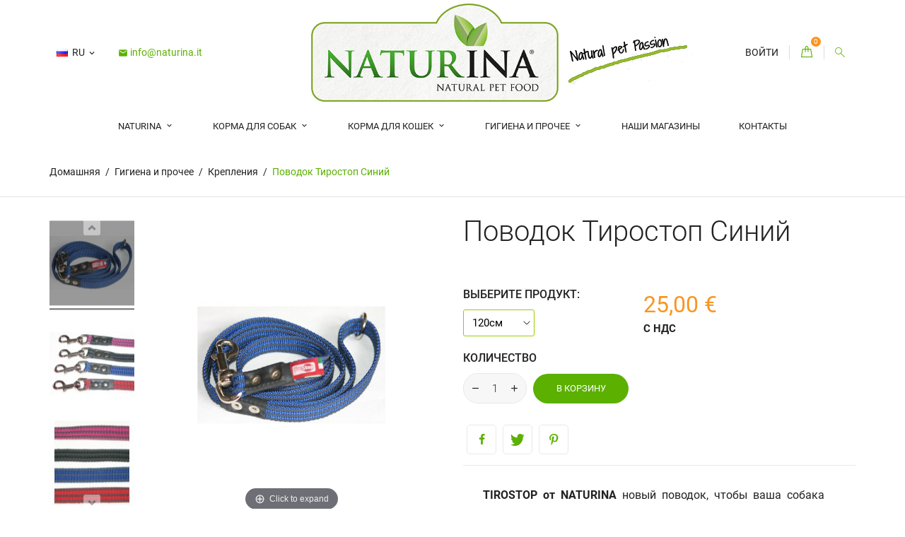

--- FILE ---
content_type: text/html; charset=utf-8
request_url: https://naturina.it/ru/krepleniya/79-114-povodok-sobaki-tirostop-sinij.html
body_size: 26325
content:
<!doctype html>
<html lang="ru">

  <head>
    
      
  <meta charset="utf-8">


<meta name="facebook-domain-verification" content="s5byvl9dawyfsqm4x592qqn5ekhzu5" />

  <meta http-equiv="x-ua-compatible" content="ie=edge">



  <link rel="canonical" href="https://naturina.it/ru/krepleniya/79-povodok-sobaki-tirostop-sinij.html">

  <title>Поводок для собак Тиростоп: решение naturina</title>
  <meta name="description" content="Полностью произведенный в Италии, точный отдел с резиновыми вставками делает его уникальным продуктом. Управляйте движениями вашей собаки свободно.">
  <meta name="keywords" content="">
        <link rel="canonical" href="https://naturina.it/ru/krepleniya/79-povodok-sobaki-tirostop-sinij.html">
    
                  <link rel="alternate" href="https://naturina.it/en/fixings/79-blue-tirostop-dog-leash.html" hreflang="en-us">
                  <link rel="alternate" href="https://naturina.it/it/accessori/79-guinzaglio-cane-tirostop-blu.html" hreflang="it">
                  <link rel="alternate" href="https://naturina.it/nl/bevestigingen/79-riem-hond-tirostop-blauw.html" hreflang="nl-nl">
                  <link rel="alternate" href="https://naturina.it/de/zubehor/79-blaue-cane-tirostop-leine.html" hreflang="de-de">
                  <link rel="alternate" href="https://naturina.it/fr/accessoires/79-laisse-de-chien-de-tir-bleu.html" hreflang="fr-fr">
                  <link rel="alternate" href="https://naturina.it/es/fijaciones/79-correa-perro-tirostop-azul.html" hreflang="es-es">
                  <link rel="alternate" href="https://naturina.it/ru/krepleniya/79-povodok-sobaki-tirostop-sinij.html" hreflang="ru-ru">
                  <link rel="alternate" href="https://naturina.it/cs/prislusenstvi/79-voditko-pes-tirostop-modry.html" hreflang="cs-cz">
                  <link rel="alternate" href="https://naturina.it/pl/mocowania/79-smycz-pies-tirostop-niebieski.html" hreflang="pl-pl">
        



  <meta name="viewport" content="width=device-width, initial-scale=1.0, maximum-scale=1.0, user-scalable=0">



  <link rel="icon" type="image/vnd.microsoft.icon" href="https://naturina.it/img/favicon.ico?1614796053">
  <link rel="shortcut icon" type="image/x-icon" href="https://naturina.it/img/favicon.ico?1614796053">



  



  	

  <script type="text/javascript">
        var AboutTranslation = "Contact information";
        var LS_Meta = {"v":"6.6.9"};
        var NoResultsFoundTranslation = "No results found";
        var NotFoundTranslation = "not found";
        var ResultFoundTranslation = "result found";
        var ResultsFoundTranslation = "results found";
        var btPixel = {"btnAddToCart":".add-to-cart","btnAddToWishlist":"a[id=\"wishlist_button\"]","btnOrder":"button[name=\"confirm-addresses\"]","btnSub":".pm_subscription_display_product_buttons","tagContent":{"content_type":{"label":"content_type","value":"'product'"},"content_ids":{"label":"content_ids","value":"['RU79']"},"currency":{"label":"currency","value":"EUR"},"content_name":{"label":"content_name","value":"'\u041f\u043e\u0432\u043e\u0434\u043e\u043a \u0422\u0438\u0440\u043e\u0441\u0442\u043e\u043f \u0421\u0438\u043d\u0438\u0439'"},"content_category":{"label":"content_category","value":"'\u041a\u0440\u0435\u043f\u043b\u0435\u043d\u0438\u044f'"}}};
        var clusterImagePath = "\/modules\/storecluster\/views\/img\/clusters\/m";
        var clustersTextColor = "#000";
        var defaultLat = 25.948969;
        var defaultLong = -80.226439;
        var distance_unit = "km";
        var freeShippingGetBlockUrl = "https:\/\/naturina.it\/ru\/module\/freeshippingamountdisplay\/block";
        var fsadCartDisplayMethod = "prepend";
        var fsadCartDisplaySelector = ".cart-buttons";
        var fsadCartUpdateActions = ["update"];
        var fsadDisplayInCart = 1;
        var geoLocationEnabled = "1";
        var get_directions = "Get Directions";
        var hasStoreIcon = true;
        var img_dir = "\/modules\/storecluster\/views\/img\/";
        var img_store_dir = "\/img\/st\/";
        var isMobile = false;
        var is_17 = true;
        var listOnlyVisibleStores = 0;
        var logo_store = "MAP_ICON_GREEN.PNG";
        var markers = [];
        var prestashop = {"cart":{"products":[],"totals":{"total":{"type":"total","label":"\u0418\u0442\u043e\u0433\u043e","amount":0,"value":"0,00\u00a0\u20ac"},"total_including_tax":{"type":"total","label":"\u0418\u0442\u043e\u0433\u043e (\u043d\u0430\u043b\u043e\u0433 \u0432\u043a\u043b\u044e\u0447\u0435\u043d)","amount":0,"value":"0,00\u00a0\u20ac"},"total_excluding_tax":{"type":"total","label":"\u0418\u0442\u043e\u0433\u043e (\u0438\u0441\u043a\u043b\u044e\u0447\u0430\u044f \u043d\u0430\u043b\u043e\u0433)","amount":0,"value":"0,00\u00a0\u20ac"}},"subtotals":{"products":{"type":"products","label":"\u0421\u0443\u043c\u043c\u0430","amount":0,"value":"0,00\u00a0\u20ac"},"discounts":null,"shipping":{"type":"shipping","label":"\u0414\u043e\u0441\u0442\u0430\u0432\u043a\u0430","amount":0,"value":""},"tax":null},"products_count":0,"summary_string":"0 \u0448\u0442.","vouchers":{"allowed":1,"added":[]},"discounts":[],"minimalPurchase":0,"minimalPurchaseRequired":""},"currency":{"id":1,"name":"\u0415\u0432\u0440\u043e","iso_code":"EUR","iso_code_num":"978","sign":"\u20ac"},"customer":{"lastname":null,"firstname":null,"email":null,"birthday":null,"newsletter":null,"newsletter_date_add":null,"optin":null,"website":null,"company":null,"siret":null,"ape":null,"is_logged":false,"gender":{"type":null,"name":null},"addresses":[]},"language":{"name":"\u0420\u0443\u0441\u0441\u043a\u0438\u0439 (Russian)","iso_code":"ru","locale":"ru-RU","language_code":"ru-ru","is_rtl":"0","date_format_lite":"Y-m-d","date_format_full":"Y-m-d H:i:s","id":7},"page":{"title":"","canonical":"https:\/\/naturina.it\/ru\/krepleniya\/79-povodok-sobaki-tirostop-sinij.html","meta":{"title":"\u041f\u043e\u0432\u043e\u0434\u043e\u043a \u0434\u043b\u044f \u0441\u043e\u0431\u0430\u043a \u0422\u0438\u0440\u043e\u0441\u0442\u043e\u043f: \u0440\u0435\u0448\u0435\u043d\u0438\u0435 naturina","description":"\u041f\u043e\u043b\u043d\u043e\u0441\u0442\u044c\u044e \u043f\u0440\u043e\u0438\u0437\u0432\u0435\u0434\u0435\u043d\u043d\u044b\u0439 \u0432 \u0418\u0442\u0430\u043b\u0438\u0438, \u0442\u043e\u0447\u043d\u044b\u0439 \u043e\u0442\u0434\u0435\u043b \u0441 \u0440\u0435\u0437\u0438\u043d\u043e\u0432\u044b\u043c\u0438 \u0432\u0441\u0442\u0430\u0432\u043a\u0430\u043c\u0438 \u0434\u0435\u043b\u0430\u0435\u0442 \u0435\u0433\u043e \u0443\u043d\u0438\u043a\u0430\u043b\u044c\u043d\u044b\u043c \u043f\u0440\u043e\u0434\u0443\u043a\u0442\u043e\u043c. \u0423\u043f\u0440\u0430\u0432\u043b\u044f\u0439\u0442\u0435 \u0434\u0432\u0438\u0436\u0435\u043d\u0438\u044f\u043c\u0438 \u0432\u0430\u0448\u0435\u0439 \u0441\u043e\u0431\u0430\u043a\u0438 \u0441\u0432\u043e\u0431\u043e\u0434\u043d\u043e.","keywords":"","robots":"index"},"page_name":"product","body_classes":{"lang-ru":true,"lang-rtl":false,"country-IT":true,"currency-EUR":true,"layout-full-width":true,"page-product":true,"tax-display-enabled":true,"product-id-79":true,"product-\u041f\u043e\u0432\u043e\u0434\u043e\u043a \u0422\u0438\u0440\u043e\u0441\u0442\u043e\u043f \u0421\u0438\u043d\u0438\u0439":true,"product-id-category-31":true,"product-id-manufacturer-1":true,"product-id-supplier-0":true,"product-available-for-order":true},"admin_notifications":[]},"shop":{"name":"Naturina","logo":"https:\/\/naturina.it\/img\/naturina-logo-1614099993.jpg","stores_icon":"https:\/\/naturina.it\/img\/logo_stores.png","favicon":"https:\/\/naturina.it\/img\/favicon.ico"},"urls":{"base_url":"https:\/\/naturina.it\/","current_url":"https:\/\/naturina.it\/ru\/krepleniya\/79-114-povodok-sobaki-tirostop-sinij.html","shop_domain_url":"https:\/\/naturina.it","img_ps_url":"https:\/\/naturina.it\/img\/","img_cat_url":"https:\/\/naturina.it\/img\/c\/","img_lang_url":"https:\/\/naturina.it\/img\/l\/","img_prod_url":"https:\/\/naturina.it\/img\/p\/","img_manu_url":"https:\/\/naturina.it\/img\/m\/","img_sup_url":"https:\/\/naturina.it\/img\/su\/","img_ship_url":"https:\/\/naturina.it\/img\/s\/","img_store_url":"https:\/\/naturina.it\/img\/st\/","img_col_url":"https:\/\/naturina.it\/img\/co\/","img_url":"https:\/\/naturina.it\/themes\/naturinatheme\/assets\/img\/","css_url":"https:\/\/naturina.it\/themes\/naturinatheme\/assets\/css\/","js_url":"https:\/\/naturina.it\/themes\/naturinatheme\/assets\/js\/","pic_url":"https:\/\/naturina.it\/upload\/","pages":{"address":"https:\/\/naturina.it\/ru\/adres","addresses":"https:\/\/naturina.it\/ru\/adresa","authentication":"https:\/\/naturina.it\/ru\/login","cart":"https:\/\/naturina.it\/ru\/telezhka","category":"https:\/\/naturina.it\/ru\/index.php?controller=category","cms":"https:\/\/naturina.it\/ru\/index.php?controller=cms","contact":"https:\/\/naturina.it\/ru\/svyazhites-s-nami","discount":"https:\/\/naturina.it\/ru\/kupony","guest_tracking":"https:\/\/naturina.it\/ru\/otslezhivanie-gostej","history":"https:\/\/naturina.it\/ru\/istoriya-zakazov","identity":"https:\/\/naturina.it\/ru\/personalnye-dannye","index":"https:\/\/naturina.it\/ru\/","my_account":"https:\/\/naturina.it\/ru\/schet","order_confirmation":"https:\/\/naturina.it\/ru\/podtverzhdenie-zakaza","order_detail":"https:\/\/naturina.it\/ru\/index.php?controller=order-detail","order_follow":"https:\/\/naturina.it\/ru\/sledovat-poryadku","order":"https:\/\/naturina.it\/ru\/poryadok","order_return":"https:\/\/naturina.it\/ru\/index.php?controller=order-return","order_slip":"https:\/\/naturina.it\/ru\/zakazat-vaucher","pagenotfound":"https:\/\/naturina.it\/ru\/stranica-ne-najdena","password":"https:\/\/naturina.it\/ru\/vosstanovlenie-parolya","pdf_invoice":"https:\/\/naturina.it\/ru\/index.php?controller=pdf-invoice","pdf_order_return":"https:\/\/naturina.it\/ru\/index.php?controller=pdf-order-return","pdf_order_slip":"https:\/\/naturina.it\/ru\/index.php?controller=pdf-order-slip","prices_drop":"https:\/\/naturina.it\/ru\/predlagaet","product":"https:\/\/naturina.it\/ru\/index.php?controller=product","search":"https:\/\/naturina.it\/ru\/issledovanie","sitemap":"https:\/\/naturina.it\/ru\/\u043a\u0430\u0440\u0442\u0430 \u0441\u0430\u0439\u0442\u0430","stores":"https:\/\/naturina.it\/ru\/magaziny","supplier":"https:\/\/naturina.it\/ru\/postavshikov","register":"https:\/\/naturina.it\/ru\/login?create_account=1","order_login":"https:\/\/naturina.it\/ru\/poryadok?login=1"},"alternative_langs":{"en-us":"https:\/\/naturina.it\/en\/fixings\/79-blue-tirostop-dog-leash.html","it":"https:\/\/naturina.it\/it\/accessori\/79-guinzaglio-cane-tirostop-blu.html","nl-nl":"https:\/\/naturina.it\/nl\/bevestigingen\/79-riem-hond-tirostop-blauw.html","de-de":"https:\/\/naturina.it\/de\/zubehor\/79-blaue-cane-tirostop-leine.html","fr-fr":"https:\/\/naturina.it\/fr\/accessoires\/79-laisse-de-chien-de-tir-bleu.html","es-es":"https:\/\/naturina.it\/es\/fijaciones\/79-correa-perro-tirostop-azul.html","ru-ru":"https:\/\/naturina.it\/ru\/krepleniya\/79-povodok-sobaki-tirostop-sinij.html","cs-cz":"https:\/\/naturina.it\/cs\/prislusenstvi\/79-voditko-pes-tirostop-modry.html","pl-pl":"https:\/\/naturina.it\/pl\/mocowania\/79-smycz-pies-tirostop-niebieski.html"},"theme_assets":"\/themes\/naturinatheme\/assets\/","actions":{"logout":"https:\/\/naturina.it\/ru\/?mylogout="},"no_picture_image":{"bySize":{"small_default":{"url":"https:\/\/naturina.it\/img\/p\/ru-default-small_default.jpg","width":120,"height":120},"cart_default":{"url":"https:\/\/naturina.it\/img\/p\/ru-default-cart_default.jpg","width":125,"height":125},"home_default":{"url":"https:\/\/naturina.it\/img\/p\/ru-default-home_default.jpg","width":250,"height":250},"medium_default":{"url":"https:\/\/naturina.it\/img\/p\/ru-default-medium_default.jpg","width":382,"height":272},"large_default":{"url":"https:\/\/naturina.it\/img\/p\/ru-default-large_default.jpg","width":600,"height":600}},"small":{"url":"https:\/\/naturina.it\/img\/p\/ru-default-small_default.jpg","width":120,"height":120},"medium":{"url":"https:\/\/naturina.it\/img\/p\/ru-default-home_default.jpg","width":250,"height":250},"large":{"url":"https:\/\/naturina.it\/img\/p\/ru-default-large_default.jpg","width":600,"height":600},"legend":""}},"configuration":{"display_taxes_label":true,"display_prices_tax_incl":true,"is_catalog":false,"show_prices":true,"opt_in":{"partner":false},"quantity_discount":{"type":"discount","label":"\u0421\u043a\u0438\u0434\u043a\u0430"},"voucher_enabled":1,"return_enabled":0},"field_required":[],"breadcrumb":{"links":[{"title":"\u0414\u043e\u043c\u0430\u0448\u043d\u044f\u044f","url":"https:\/\/naturina.it\/ru\/"},{"title":"\u0413\u0438\u0433\u0438\u0435\u043d\u0430 \u0438 \u043f\u0440\u043e\u0447\u0435\u0435","url":"https:\/\/naturina.it\/ru\/40-gigiena-i-prochee"},{"title":"\u041a\u0440\u0435\u043f\u043b\u0435\u043d\u0438\u044f","url":"https:\/\/naturina.it\/ru\/31-krepleniya"},{"title":"\u041f\u043e\u0432\u043e\u0434\u043e\u043a \u0422\u0438\u0440\u043e\u0441\u0442\u043e\u043f \u0421\u0438\u043d\u0438\u0439","url":"https:\/\/naturina.it\/ru\/krepleniya\/79-114-povodok-sobaki-tirostop-sinij.html#\/vyberite_produkt_-120sm"}],"count":4},"link":{"protocol_link":"https:\/\/","protocol_content":"https:\/\/"},"time":1763340939,"static_token":"5f8d1965ca75ef7b7960570b47d9ebcf","token":"72e8147275e8ddf713928d416054bcd6","debug":false};
        var searchUrl = "https:\/\/naturina.it\/ru\/module\/storecluster\/front?ajax=1&fc=module";
        var simpleView = true;
        var storeTagsImgDir = "\/img\/store_tags\/";
        var page_name = "product";
  </script>
		<link rel="stylesheet" href="https://naturina.it/themes/naturinatheme/assets/cache/theme-f6a4b8130.css" media="all">
	
	
	<script src="//maps.googleapis.com/maps/api/js?v=3&amp;libraries=places&amp;key=AIzaSyCn6dj1BqlazZHSt4a3_LelxHbSQgb4uCc" ></script>


	<script>
			var ceFrontendConfig = {"environmentMode":{"edit":false,"wpPreview":false},"is_rtl":false,"breakpoints":{"xs":0,"sm":480,"md":768,"lg":1025,"xl":1440,"xxl":1600},"version":"2.10.1.2","urls":{"assets":"\/modules\/creativeelements\/views\/"},"productQuickView":0,"settings":{"page":[],"general":{"elementor_global_image_lightbox":"1","elementor_lightbox_enable_counter":"yes","elementor_lightbox_enable_fullscreen":"yes","elementor_lightbox_enable_zoom":"yes","elementor_lightbox_title_src":"title","elementor_lightbox_description_src":"caption"},"editorPreferences":[]},"post":{"id":"79030701","title":"%D0%9F%D0%BE%D0%B2%D0%BE%D0%B4%D0%BE%D0%BA%20%D0%A2%D0%B8%D1%80%D0%BE%D1%81%D1%82%D0%BE%D0%BF%20%D0%A1%D0%B8%D0%BD%D0%B8%D0%B9","excerpt":""}};
		</script>
        <link rel="preload" href="/modules/creativeelements/views/lib/ceicons/fonts/ceicons.woff2?8goggd" as="font" type="font/woff2" crossorigin>
        


  
<!-- Magic Zoom Plus Prestashop module version v5.9.25 [v1.6.91:v5.3.7] -->
<script type="text/javascript">window["mgctlbx$Pltm"] = "Prestashop";</script>
<link type="text/css" href="/modules/magiczoomplus/views/css/magicscroll.css" rel="stylesheet" media="screen" />
<script type="text/javascript" src="/modules/magiczoomplus/views/js/magicscroll.js"></script>
<script type="text/javascript">
	MagicScrollOptions = {
		'width':'auto',
		'height':'auto',
		'orientation':'horizontal',
		'mode':'scroll',
		'items':'3',
		'speed':600,
		'autoplay':0,
		'loop':'infinite',
		'step':'auto',
		'arrows':'inside',
		'pagination':false,
		'easing':'cubic-bezier(.8, 0, .5, 1)',
		'scrollOnWheel':'auto',
		'lazy-load':false
	}
</script>

<!-- Magic Zoom Plus Prestashop module version v5.9.25 [v1.6.91:v5.3.7] -->
<script type="text/javascript">window["mgctlbx$Pltm"] = "Prestashop";</script>
<link type="text/css" href="/modules/magiczoomplus/views/css/magiczoomplus.css" rel="stylesheet" media="screen" />
<link type="text/css" href="/modules/magiczoomplus/views/css/magiczoomplus.module.css" rel="stylesheet" media="screen" />
<script type="text/javascript" src="/modules/magiczoomplus/views/js/magiczoomplus.js"></script>
<script type="text/javascript" src="/modules/magiczoomplus/views/js/magictoolbox.utils.js"></script>
<script type="text/javascript">
	var mzOptions = {
		'history':false,
		'zoomWidth':'auto',
		'zoomHeight':'auto',
		'zoomPosition':'right',
		'zoomDistance':15,
		'selectorTrigger':'click',
		'transitionEffect':true,
		'lazyZoom':false,
		'rightClick':false,
		'cssClass':'',
		'zoomMode':'zoom',
		'zoomOn':'hover',
		'upscale':true,
		'smoothing':true,
		'variableZoom':false,
		'zoomCaption':'off',
		'expand':'window',
		'expandZoomMode':'zoom',
		'expandZoomOn':'click',
		'expandCaption':true,
		'closeOnClickOutside':true,
		'hint':'once',
		'textHoverZoomHint':'Hover to zoom',
		'textClickZoomHint':'Click to zoom',
		'textExpandHint':'Click to expand',
		'textBtnClose':'Close',
		'textBtnNext':'Next',
		'textBtnPrev':'Previous'
	}
</script>
<script type="text/javascript">
	var mzMobileOptions = {
		'zoomMode':'off',
		'textHoverZoomHint':'Touch to zoom',
		'textClickZoomHint':'Double tap or pinch to zoom',
		'textExpandHint':'Tap to expand'
	}
</script>

<script type="text/javascript">
    var isPrestaShop15x = true;
    var isPrestaShop1541 = true;
    var isPrestaShop156x = true;
    var isPrestaShop16x = true;
    var isPrestaShop17x = true;
    var mEvent = 'click';
    var originalLayout = false;
    var m360AsPrimaryImage = true && (typeof(window['Magic360']) != 'undefined');
    var useMagicScroll = true;
    var scrollItems = 3;
    var isProductMagicScrollStopped = true;
    var doWaitForMagicScrollToStart = false;
    MagicScrollOptions['onReady'] = function(id) {
        //console.log('MagicScroll onReady: ', id);
        if (id == 'MagicToolboxSelectors79') {
            isProductMagicScrollStopped = false;
            doWaitForMagicScrollToStart = false;
        }
    }
    MagicScrollOptions['onStop'] = function(id) {
        //console.log('MagicScroll onStop: ', id);
        if (id == 'MagicToolboxSelectors79') {
            isProductMagicScrollStopped = true;
        }
    }

    var isProductMagicZoomReady = false;
    var allowHighlightActiveSelectorOnUpdate = true;
    mzOptions['onZoomReady'] = function(id) {
        //console.log('MagicZoomPlus onZoomReady: ', id);
        if (id == 'MagicZoomPlusImageMainImage') {
            isProductMagicZoomReady = true;
        }
    }
    mzOptions['onUpdate'] = function(id, oldA, newA) {
        //console.log('MagicZoomPlus onUpdate: ', id);
        if (allowHighlightActiveSelectorOnUpdate) {
            mtHighlightActiveSelector(newA);
        }
        allowHighlightActiveSelectorOnUpdate = true;
    }


</script>
<script type="text/javascript" src="/modules/magiczoomplus/views/js/product17.js"></script>

<script type="text/javascript" src="/modules/magiczoomplus/views/js/switch.js"></script>


  <script type="text/javascript">
    (window.gaDevIds=window.gaDevIds||[]).push('d6YPbH');
    (function(i,s,o,g,r,a,m){i['GoogleAnalyticsObject']=r;i[r]=i[r]||function(){
      (i[r].q=i[r].q||[]).push(arguments)},i[r].l=1*new Date();a=s.createElement(o),
      m=s.getElementsByTagName(o)[0];a.async=1;a.src=g;m.parentNode.insertBefore(a,m)
    })(window,document,'script','https://www.google-analytics.com/analytics.js','ga');

          ga('create', 'UA-5274129-2', 'auto');
                      ga('send', 'pageview');
        ga('require', 'ec');
  </script>

 <script type="text/javascript">
            
        document.addEventListener('DOMContentLoaded', function() {
            if (typeof GoogleAnalyticEnhancedECommerce !== 'undefined') {
                var MBG = GoogleAnalyticEnhancedECommerce;
                MBG.setCurrency('EUR');
                MBG.add({"id":54,"name":"elite-naturalnyj-biskvit-400g","category":"elite-pechene-pes","brand":"naturina","variant":"","type":"typical","position":"0","quantity":1,"list":"product","url":"https%3A%2F%2Fnaturina.it%2Fru%2Felite-pechene-pes%2F54-naturina-elite-naturalnoe-pechene-dlya-sobak-8034034709914.html","price":5.9},'',true);MBG.add({"id":116,"name":"elite-sukhaya-prebioticheskaya-mono-svezhaya-i-obezvozhennaya-baranina-bez-zerna","category":"elite-sukhogo-korma-pes","brand":"","variant":"","type":"typical","position":1,"quantity":1,"list":"product","url":"https%3A%2F%2Fnaturina.it%2Fru%2Felite-sukhogo-korma-pes%2F116-elite-prebiotik-suhoj.html","price":26.9},'',true);MBG.add({"id":117,"name":"elite-sukhaya-kozha-i-sherst-mono-svezhaya-i-obezvozhennaya-svinina-bez-zerna","category":"elite-sukhogo-korma-pes","brand":"","variant":"","type":"typical","position":2,"quantity":1,"list":"product","url":"https%3A%2F%2Fnaturina.it%2Fru%2Felite-sukhogo-korma-pes%2F117-elite-sukhaya-kozha-i-sherst-mono-svezhaya-i-obezvozhennaya-svinina-bez-zerna.html","price":25.9},'',true);MBG.add({"id":127,"name":"elite-vlazhnaya-kozha-i-palto-mono-svinina-bez-zerna-400-g","category":"elite-bogaty-pes","brand":"","variant":"","type":"typical","position":3,"quantity":1,"list":"product","url":"https%3A%2F%2Fnaturina.it%2Fru%2Felite-bogaty-pes%2F127-elite-vlazhnaya-kozha-400g.html","price":3.2},'',true);MBG.add({"id":123,"name":"elite-vlazhnyj-exigent-style-mono-rabbit-s-kartofelem-i-rozmarinom-bez-zerna-400-g","category":"elite-bogaty-pes","brand":"","variant":"","type":"typical","position":4,"quantity":1,"list":"product","url":"https%3A%2F%2Fnaturina.it%2Fru%2Felite-bogaty-pes%2F123-elite-vlazhnyj-vyazhlivyj-stil-400g-8034034706449.html","price":3.2},'',true);MBG.add({"id":67,"name":"easy-vlazhnaya-baranina-i-ovoshhi-150g","category":"easy-bogaty-pes","brand":"naturina","variant":"","type":"typical","position":5,"quantity":1,"list":"product","url":"https%3A%2F%2Fnaturina.it%2Fru%2Feasy-bogaty-pes%2F67-vlazhnyj-korm-iz-baraniny-ovoshi-100g-8034034704643.html","price":1.1},'',true);MBG.add({"id":137,"name":"elite-pechene-s-nizkim-soderzhaniem-zhira-s-yablokom-400g","category":"elite-pechene-pes","brand":"naturina","variant":"","type":"typical","position":6,"quantity":1,"list":"product","url":"https%3A%2F%2Fnaturina.it%2Fru%2Felite-pechene-pes%2F137-naturina-elite-sobaka-s-pechenem-iz-indejki-8034034709976.html","price":6.25},'',true);MBG.add({"id":216,"name":"elite-sukhoj-coat-plus-mono-svezhij-i-obezvozhennyj-losos-bez-zerna","category":"elite-sukhogo-korma-pes","brand":"","variant":"","type":"typical","position":7,"quantity":1,"list":"product","url":"https%3A%2F%2Fnaturina.it%2Fru%2Felite-sukhogo-korma-pes%2F216-elite-sukhoj-coat-plus-mono-svezhij-i-obezvozhennyj-losos-bez-zerna.html","price":96},'',true);MBG.addProductClick({"id":54,"name":"elite-naturalnyj-biskvit-400g","category":"elite-pechene-pes","brand":"naturina","variant":"","type":"typical","position":"0","quantity":1,"list":"product","url":"https%3A%2F%2Fnaturina.it%2Fru%2Felite-pechene-pes%2F54-naturina-elite-naturalnoe-pechene-dlya-sobak-8034034709914.html","price":5.9});MBG.addProductClick({"id":116,"name":"elite-sukhaya-prebioticheskaya-mono-svezhaya-i-obezvozhennaya-baranina-bez-zerna","category":"elite-sukhogo-korma-pes","brand":"","variant":"","type":"typical","position":1,"quantity":1,"list":"product","url":"https%3A%2F%2Fnaturina.it%2Fru%2Felite-sukhogo-korma-pes%2F116-elite-prebiotik-suhoj.html","price":26.9});MBG.addProductClick({"id":117,"name":"elite-sukhaya-kozha-i-sherst-mono-svezhaya-i-obezvozhennaya-svinina-bez-zerna","category":"elite-sukhogo-korma-pes","brand":"","variant":"","type":"typical","position":2,"quantity":1,"list":"product","url":"https%3A%2F%2Fnaturina.it%2Fru%2Felite-sukhogo-korma-pes%2F117-elite-sukhaya-kozha-i-sherst-mono-svezhaya-i-obezvozhennaya-svinina-bez-zerna.html","price":25.9});MBG.addProductClick({"id":127,"name":"elite-vlazhnaya-kozha-i-palto-mono-svinina-bez-zerna-400-g","category":"elite-bogaty-pes","brand":"","variant":"","type":"typical","position":3,"quantity":1,"list":"product","url":"https%3A%2F%2Fnaturina.it%2Fru%2Felite-bogaty-pes%2F127-elite-vlazhnaya-kozha-400g.html","price":3.2});MBG.addProductClick({"id":123,"name":"elite-vlazhnyj-exigent-style-mono-rabbit-s-kartofelem-i-rozmarinom-bez-zerna-400-g","category":"elite-bogaty-pes","brand":"","variant":"","type":"typical","position":4,"quantity":1,"list":"product","url":"https%3A%2F%2Fnaturina.it%2Fru%2Felite-bogaty-pes%2F123-elite-vlazhnyj-vyazhlivyj-stil-400g-8034034706449.html","price":3.2});MBG.addProductClick({"id":67,"name":"easy-vlazhnaya-baranina-i-ovoshhi-150g","category":"easy-bogaty-pes","brand":"naturina","variant":"","type":"typical","position":5,"quantity":1,"list":"product","url":"https%3A%2F%2Fnaturina.it%2Fru%2Feasy-bogaty-pes%2F67-vlazhnyj-korm-iz-baraniny-ovoshi-100g-8034034704643.html","price":1.1});MBG.addProductClick({"id":137,"name":"elite-pechene-s-nizkim-soderzhaniem-zhira-s-yablokom-400g","category":"elite-pechene-pes","brand":"naturina","variant":"","type":"typical","position":6,"quantity":1,"list":"product","url":"https%3A%2F%2Fnaturina.it%2Fru%2Felite-pechene-pes%2F137-naturina-elite-sobaka-s-pechenem-iz-indejki-8034034709976.html","price":6.25});MBG.addProductClick({"id":216,"name":"elite-sukhoj-coat-plus-mono-svezhij-i-obezvozhennyj-losos-bez-zerna","category":"elite-sukhogo-korma-pes","brand":"","variant":"","type":"typical","position":7,"quantity":1,"list":"product","url":"https%3A%2F%2Fnaturina.it%2Fru%2Felite-sukhogo-korma-pes%2F216-elite-sukhoj-coat-plus-mono-svezhij-i-obezvozhennyj-losos-bez-zerna.html","price":96});
            }
        });
        
    </script>
<meta name="generator" content="Powered by Creative Slider 6.6.9 - Multi-Purpose, Responsive, Parallax, Mobile-Friendly Slider Module for PrestaShop." />
<!-- Facebook Product Ad Module by BusinessTech - Start Facebook Pixel Code -->
	
	<script>
		!function(f,b,e,v,n,t,s){if(f.fbq)return;n=f.fbq=function(){n.callMethod?
			n.callMethod.apply(n,arguments):n.queue.push(arguments)};if(!f._fbq)f._fbq=n;
			n.push=n;n.loaded=!0;n.version='2.0';n.queue=[];t=b.createElement(e);t.async=!0;
			t.src=v;s=b.getElementsByTagName(e)[0];s.parentNode.insertBefore(t,s)
		}(window, document,'script','https://connect.facebook.net/en_US/fbevents.js');

					fbq('consent', 'grant');
				fbq('init', '144010613033908');
		fbq('track', 'PageView');

		
				
		fbq('track', 'ViewContent', {
			
							content_type : 'product',
							content_ids : ['RU79'],
							currency : 'EUR',
							content_name : 'Поводок Тиростоп Синий',
							content_category : 'Крепления'						
		});
		
				


		
					
	</script>
	<noscript><img height="1" width="1" style="display:none" src="https://www.facebook.com/tr?id=144010613033908&ev=PageView&noscript=1"/></noscript>
	
<!-- Facebook Product Ad Module by BusinessTech - End Facebook Pixel Code -->
<!-- emarketing start -->


<!-- emarketing end --><!-- Google Tag Manager -->
<script>(function(w,d,s,l,i){w[l]=w[l]||[];w[l].push({'gtm.start':
new Date().getTime(),event:'gtm.js'});var f=d.getElementsByTagName(s)[0],
j=d.createElement(s),dl=l!='dataLayer'?'&l='+l:'';j.async=true;j.src=
'https://www.googletagmanager.com/gtm.js?id='+i+dl;f.parentNode.insertBefore(j,f);
})(window,document,'script','dataLayer','GTM-TKK7J2N7');</script>
<!-- End Google Tag Manager -->

    <script>
        var prefix = '';
        var sufix = '';

        function getURLParameter(url, name) {
            return (RegExp(name + '=' + '(.+?)(&|$)').exec(url) || [, null])[1];
        }

        !function (f, b, e, v, n, t, s) {
            if (f.fbq) return;
            n = f.fbq = function () {
                n.callMethod ?
                    n.callMethod.apply(n, arguments) : n.queue.push(arguments)
            };
            if (!f._fbq) f._fbq = n;
            n.push = n;
            n.loaded = !0;
            n.version = '2.0';
            n.queue = [];
            t = b.createElement(e);
            t.async = !0;
            t.src = v;
            s = b.getElementsByTagName(e)[0];
            s.parentNode.insertBefore(t, s)
        }(window,
            document, 'script', 'https://connect.facebook.net/en_US/fbevents.js');
        
                fbq('init', '144010613033908');
        
                fbq('track', "PageView");
        
                                fbq('track', 'Lead');
                        
        
                        
                                                
        
                        
                                        document.addEventListener("DOMContentLoaded", function (event) {
            var json = ($('#product-details').length != 0 ? $.parseJSON($('#product-details').attr('data-product')):$.parseJSON($('#product-details-fbpixel').attr('data-product')));
                        var ids = prefix + 79+ sufix;
            
            fbq('track', 'ViewContent', {
                content_name: 'Поводок Тиростоп Синий',
                value: 25.00,
                currency: 'EUR'
            });
        });
                        function reinitaddtocart() {
                        $('.ajax_add_to_cart_button, .add-to-cart').click(function () {
                fbq('track', 'AddToCart');
            });
                    }

        document.addEventListener("DOMContentLoaded", function (event) {
            reinitaddtocart();
        });
        
        
    </script>



    <meta id="js-rcpgtm-tracking-config" data-tracking-data="%7B%22bing%22%3A%7B%22tracking_id%22%3A%22%22%2C%22feed_prefix%22%3A%22%22%2C%22feed_variant%22%3A%22%22%7D%2C%22context%22%3A%7B%22browser%22%3A%7B%22device_type%22%3A1%7D%2C%22localization%22%3A%7B%22id_country%22%3A10%2C%22country_code%22%3A%22IT%22%2C%22id_currency%22%3A1%2C%22currency_code%22%3A%22EUR%22%2C%22id_lang%22%3A7%2C%22lang_code%22%3A%22ru%22%7D%2C%22page%22%3A%7B%22controller_name%22%3A%22product%22%2C%22products_per_page%22%3A12%2C%22category%22%3A%5B%5D%2C%22search_term%22%3A%22%22%7D%2C%22shop%22%3A%7B%22id_shop%22%3A1%2C%22shop_name%22%3A%22Naturina%22%2C%22base_dir%22%3A%22https%3A%2F%2Fnaturina.it%2F%22%7D%2C%22tracking_module%22%3A%7B%22module_name%22%3A%22rcpgtagmanager%22%2C%22checkout_module%22%3A%7B%22module%22%3A%22default%22%2C%22controller%22%3A%22order%22%7D%2C%22service_version%22%3A%2217%22%2C%22token%22%3A%2200ce304765cb565c126e63c30cef660b%22%7D%2C%22user%22%3A%5B%5D%7D%2C%22criteo%22%3A%7B%22tracking_id%22%3A%22%22%2C%22feed_prefix%22%3A%22%22%2C%22feed_variant%22%3A%22%22%7D%2C%22facebook%22%3A%7B%22tracking_id%22%3A%22%22%2C%22feed_prefix%22%3A%22%22%2C%22feed_variant%22%3A%22%22%7D%2C%22ga4%22%3A%7B%22tracking_id%22%3A%22G-399035257%22%2C%22is_data_import%22%3Afalse%7D%2C%22gads%22%3A%7B%22tracking_id%22%3A%22%22%2C%22merchant_id%22%3A%22%22%2C%22conversion_labels%22%3A%7B%22create_account%22%3A%22%22%2C%22product_view%22%3A%22%22%2C%22add_to_cart%22%3A%22%22%2C%22begin_checkout%22%3A%22%22%2C%22purchase%22%3A%22%22%7D%7D%2C%22gfeeds%22%3A%7B%22retail%22%3A%7B%22is_enabled%22%3Afalse%2C%22prefix%22%3A%22%22%2C%22variant%22%3A%22%22%7D%2C%22custom%22%3A%7B%22is_enabled%22%3Afalse%2C%22is_id2%22%3Afalse%2C%22prefix%22%3A%22%22%2C%22variant%22%3A%22%22%7D%7D%2C%22gtm%22%3A%7B%22tracking_id%22%3A%22GTM-TKK7J2N7%22%2C%22is_disable_tracking%22%3Afalse%7D%2C%22gua%22%3A%7B%22tracking_id%22%3A%22%22%2C%22site_speed_sample_rate%22%3A1%2C%22is_data_import%22%3Afalse%2C%22is_anonymize_ip%22%3Afalse%2C%22is_user_id%22%3Afalse%2C%22is_link_attribution%22%3Afalse%2C%22cross_domain_list%22%3A%5B%22%22%5D%2C%22dimensions%22%3A%7B%22ecomm_prodid%22%3A1%2C%22ecomm_pagetype%22%3A2%2C%22ecomm_totalvalue%22%3A3%2C%22dynx_itemid%22%3A4%2C%22dynx_itemid2%22%3A5%2C%22dynx_pagetype%22%3A6%2C%22dynx_totalvalue%22%3A7%7D%7D%2C%22optimize%22%3A%7B%22tracking_id%22%3A%22%22%2C%22is_async%22%3Afalse%2C%22hiding_class_name%22%3A%22optimize-loading%22%2C%22hiding_timeout%22%3A3000%7D%2C%22pinterest%22%3A%7B%22tracking_id%22%3A%22%22%2C%22feed_prefix%22%3A%22%22%2C%22feed_variant%22%3A%22%22%7D%2C%22tiktok%22%3A%7B%22tracking_id%22%3A%22%22%2C%22feed_prefix%22%3A%22%22%2C%22feed_variant%22%3A%22%22%7D%2C%22twitter%22%3A%7B%22tracking_id%22%3A%22%22%2C%22events%22%3A%7B%22add_to_cart_id%22%3A%22%22%2C%22payment_info_id%22%3A%22%22%2C%22checkout_initiated_id%22%3A%22%22%2C%22product_view_id%22%3A%22%22%2C%22lead_id%22%3A%22%22%2C%22purchase_id%22%3A%22%22%2C%22search_id%22%3A%22%22%7D%2C%22feed_prefix%22%3A%22%22%2C%22feed_variant%22%3A%22%22%7D%7D">
    <script type="text/javascript" data-keepinline="true" data-cfasync="false" src="/modules/rcpgtagmanager/views/js/hook/trackingClient.bundle.js"></script>




    
  <meta property="og:type" content="product">
  <meta property="og:url" content="https://naturina.it/ru/krepleniya/79-114-povodok-sobaki-tirostop-sinij.html">
  <meta property="og:title" content="Поводок для собак Тиростоп: решение naturina">
  <meta property="og:site_name" content="Naturina">
  <meta property="og:description" content="Полностью произведенный в Италии, точный отдел с резиновыми вставками делает его уникальным продуктом. Управляйте движениями вашей собаки свободно.">
  <meta property="og:image" content="https://naturina.it/176-large_default/povodok-sobaki-tirostop-sinij.jpg">
      <meta property="product:pretax_price:amount" content="20.491803">
    <meta property="product:pretax_price:currency" content="EUR">
    <meta property="product:price:amount" content="25">
    <meta property="product:price:currency" content="EUR">
      <meta property="product:weight:value" content="0.500000">
  <meta property="product:weight:units" content="kg">
  
  </head>
  <body id="product" class="lang-ru country-it currency-eur layout-full-width page-product tax-display-enabled product-id-79 product-Povodok-Tirostop-Sinij product-id-category-31 product-id-manufacturer-1 product-id-supplier-0 product-available-for-order ce-kit-191 elementor-page elementor-page-79030701">

    
      
    

    <main id="page" urls_pages_cart="https://naturina.it/ru/telezhka" static_token="5f8d1965ca75ef7b7960570b47d9ebcf">
      
              

      <header id="header">
        
          	<!-- modifica carmela -->
<!--

  <div class="header-banner">
            <div data-elementor-type="content" data-elementor-id="16020701" class="elementor elementor-16020701">
            <div class="elementor-section-wrap">        <section class="elementor-element elementor-element-fwj4eo9 elementor-section-boxed elementor-section-height-default elementor-section-height-default elementor-section elementor-top-section" data-id="fwj4eo9" data-element_type="section">
                  <div class="elementor-container elementor-column-gap-default">
                            <div class="elementor-row">
                <div class="elementor-element elementor-element-w1bsyrw elementor-column elementor-col-100 elementor-top-column" data-id="w1bsyrw" data-element_type="column">
            <div class="elementor-column-wrap elementor-element-populated">
                <div class="elementor-widget-wrap">
                <div class="elementor-element elementor-element-0y7c6b6 elementor-widget elementor-widget-text-editor" data-id="0y7c6b6" data-element_type="widget" data-widget_type="text-editor.default">
        <div class="elementor-widget-container">        <div class="elementor-text-editor elementor-clearfix"><h2 style="text-align: center;">ИНТЕРНЕТ-МАГАЗИНЫ!</h2>
</div>
        </div>        </div>
                        </div>
            </div>
        </div>
                        </div>
            </div>
        </section>
                <section class="elementor-element elementor-element-cuawvby elementor-section-boxed elementor-section-height-default elementor-section-height-default elementor-section elementor-top-section" data-id="cuawvby" data-element_type="section">
                  <div class="elementor-container elementor-column-gap-no">
                            <div class="elementor-row">
                <div class="elementor-element elementor-element-bykgvvu elementor-column elementor-col-33 elementor-top-column" data-id="bykgvvu" data-element_type="column">
            <div class="elementor-column-wrap elementor-element-populated">
                <div class="elementor-widget-wrap">
                <div class="elementor-element elementor-element-uxcfcof elementor-widget elementor-widget-image" data-id="uxcfcof" data-element_type="widget" data-widget_type="image.default">
        <div class="elementor-widget-container">        <div class="elementor-image">
                            <a href="http://www.pacopetshop.it/145_naturina" target="_blank">
                    <img src="/img/cms/resize_PACO.jpg" alt="" loading="lazy">                    </a>
                                </div>
        </div>        </div>
                        </div>
            </div>
        </div>
                <div class="elementor-element elementor-element-pohyumo elementor-column elementor-col-33 elementor-top-column" data-id="pohyumo" data-element_type="column">
            <div class="elementor-column-wrap elementor-element-populated">
                <div class="elementor-widget-wrap">
                <div class="elementor-element elementor-element-tspjmcc elementor-widget elementor-widget-image" data-id="tspjmcc" data-element_type="widget" data-widget_type="image.default">
        <div class="elementor-widget-container">        <div class="elementor-image">
                            <a href="http://www.hobbypetonline.it/Naturina" target="_blank">
                    <img src="/img/cms/resize_hobbypetonline.png" alt="" loading="lazy">                    </a>
                                </div>
        </div>        </div>
                        </div>
            </div>
        </div>
                <div class="elementor-element elementor-element-nisxovo elementor-column elementor-col-33 elementor-top-column" data-id="nisxovo" data-element_type="column">
            <div class="elementor-column-wrap elementor-element-populated">
                <div class="elementor-widget-wrap">
                <div class="elementor-element elementor-element-mwqfrlx elementor-widget elementor-widget-image" data-id="mwqfrlx" data-element_type="widget" data-widget_type="image.default">
        <div class="elementor-widget-container">        <div class="elementor-image">
                            <a href="https://www.animalipetshop.it/ZS/cerca.asp?zoom_sort=0&amp;zoom_query=NATURINA&amp;zoom_per_page=20&amp;zoom_and=1&amp;submit=%A0" target="_blank">
                    <img src="/img/cms/resize_PETSHOPXL.jpg" alt="" loading="lazy">                    </a>
                                </div>
        </div>        </div>
                        </div>
            </div>
        </div>
                        </div>
            </div>
        </section>
                <section class="elementor-element elementor-element-bxwaaet elementor-section-boxed elementor-section-height-default elementor-section-height-default elementor-section elementor-top-section" data-id="bxwaaet" data-element_type="section">
                  <div class="elementor-container elementor-column-gap-no">
                            <div class="elementor-row">
                <div class="elementor-element elementor-element-umacezw elementor-column elementor-col-33 elementor-top-column" data-id="umacezw" data-element_type="column">
            <div class="elementor-column-wrap elementor-element-populated">
                <div class="elementor-widget-wrap">
                <div class="elementor-element elementor-element-vxxdxta elementor-widget elementor-widget-image" data-id="vxxdxta" data-element_type="widget" data-widget_type="image.default">
        <div class="elementor-widget-container">        <div class="elementor-image">
                            <a href="https://www.pet-online.it/cane?manufacturer=56" target="_blank">
                    <img src="/img/cms/resize_pet-online.png" alt="" loading="lazy">                    </a>
                                </div>
        </div>        </div>
                        </div>
            </div>
        </div>
                <div class="elementor-element elementor-element-pwslncp elementor-column elementor-col-33 elementor-top-column" data-id="pwslncp" data-element_type="column">
            <div class="elementor-column-wrap elementor-element-populated">
                <div class="elementor-widget-wrap">
                <div class="elementor-element elementor-element-kspudco elementor-widget elementor-widget-image" data-id="kspudco" data-element_type="widget" data-widget_type="image.default">
        <div class="elementor-widget-container">        <div class="elementor-image">
                            <a href="https://www.agribrianza.it/it/advancedsearch/result/?q=naturina" target="_blank">
                    <img src="/img/cms/immagini-alimenti/AGRIBRIANZA.jpg" alt="" loading="lazy">                    </a>
                                </div>
        </div>        </div>
                        </div>
            </div>
        </div>
                <div class="elementor-element elementor-element-psuohoa elementor-column elementor-col-33 elementor-top-column" data-id="psuohoa" data-element_type="column">
            <div class="elementor-column-wrap elementor-element-populated">
                <div class="elementor-widget-wrap">
                <div class="elementor-element elementor-element-g43v9ep elementor-widget elementor-widget-image" data-id="g43v9ep" data-element_type="widget" data-widget_type="image.default">
        <div class="elementor-widget-container">        <div class="elementor-image">
                            <a href="http://www.zuccacometa.com/index.php?orderby=position&amp;controller=search&amp;orderway=desc&amp;search_query=NATURINA" target="_blank">
                    <img src="/img/cms/resize_ZUCCA-COMETA.jpg" alt="" loading="lazy">                    </a>
                                </div>
        </div>        </div>
                        </div>
            </div>
        </div>
                        </div>
            </div>
        </section>
        </div>
        </div>
        
  </div>


-->

     

 


  <nav class="header-nav">
  	
    <div class="container">
        <div class="row inner-wrapper">
        <div class="left-nav">
          <div id="_desktop_language_selector">
  <div class="language-selector-wrapper">
    <div class="language-selector dropdown js-dropdown">
      <span class="hidden-lg-up">Язык:</span>
      <span class="expand-more hidden-md-down" data-toggle="dropdown">
        <img class="lang-flag" src="https://naturina.it/img/l/7.jpg"/> 
                ru
      </span>
      <a data-target="#" data-toggle="dropdown" aria-haspopup="true" aria-expanded="false" class="hidden-md-down">
        <i class="material-icons">&#xE5CF;</i>
      </a>
      <ul class="dropdown-menu hidden-md-down">
                  <li >
            <a href="https://naturina.it/en/fixings/79-blue-tirostop-dog-leash.html" class="dropdown-item">
                            en
              </a>
          </li>
                  <li >
            <a href="https://naturina.it/it/accessori/79-guinzaglio-cane-tirostop-blu.html" class="dropdown-item">
                            it
              </a>
          </li>
                  <li >
            <a href="https://naturina.it/nl/bevestigingen/79-riem-hond-tirostop-blauw.html" class="dropdown-item">
                            nl
              </a>
          </li>
                  <li >
            <a href="https://naturina.it/de/zubehor/79-blaue-cane-tirostop-leine.html" class="dropdown-item">
                            de
              </a>
          </li>
                  <li >
            <a href="https://naturina.it/fr/accessoires/79-laisse-de-chien-de-tir-bleu.html" class="dropdown-item">
                            fr
              </a>
          </li>
                  <li >
            <a href="https://naturina.it/es/fijaciones/79-correa-perro-tirostop-azul.html" class="dropdown-item">
                            es
              </a>
          </li>
                  <li  class="current" >
            <a href="https://naturina.it/ru/krepleniya/79-povodok-sobaki-tirostop-sinij.html" class="dropdown-item">
                            ru
              </a>
          </li>
                  <li >
            <a href="https://naturina.it/cs/prislusenstvi/79-voditko-pes-tirostop-modry.html" class="dropdown-item">
                            cs
              </a>
          </li>
                  <li >
            <a href="https://naturina.it/pl/mocowania/79-smycz-pies-tirostop-niebieski.html" class="dropdown-item">
                            pl
              </a>
          </li>
              </ul>
      <select class="link hidden-lg-up">
                  <option value="https://naturina.it/en/fixings/79-blue-tirostop-dog-leash.html"
            >
                            en
            </option>
                  <option value="https://naturina.it/it/accessori/79-guinzaglio-cane-tirostop-blu.html"
            >
                            it
            </option>
                  <option value="https://naturina.it/nl/bevestigingen/79-riem-hond-tirostop-blauw.html"
            >
                            nl
            </option>
                  <option value="https://naturina.it/de/zubehor/79-blaue-cane-tirostop-leine.html"
            >
                            de
            </option>
                  <option value="https://naturina.it/fr/accessoires/79-laisse-de-chien-de-tir-bleu.html"
            >
                            fr
            </option>
                  <option value="https://naturina.it/es/fijaciones/79-correa-perro-tirostop-azul.html"
            >
                            es
            </option>
                  <option value="https://naturina.it/ru/krepleniya/79-povodok-sobaki-tirostop-sinij.html"
             selected="selected">
                            ru
            </option>
                  <option value="https://naturina.it/cs/prislusenstvi/79-voditko-pes-tirostop-modry.html"
            >
                            cs
            </option>
                  <option value="https://naturina.it/pl/mocowania/79-smycz-pies-tirostop-niebieski.html"
            >
                            pl
            </option>
              </select>
    </div>
  </div>
</div>
<div id="_desktop_contact_link">
    <div class="header__contact dropdown-mobile">
        <span class="js-toggle btn-toggle-mobile font-phone-call hidden-lg-up"></span>
        <div class="js-toggle-list header__contact__list dropdown-toggle-mobile">
                                                                            <a class="header__contact__item" href="mailto:info@naturina.it" target="_blank" title="Свяжитесь с нами">
                            <i class="material-icons hidden-md-down">&#xE0BE;</i>
                            info@naturina.it
                        </a>
                                                            </div>
    </div>
</div>

        </div>
        <div id="_desktop_logo">
                      		<h2>
               <a href="https://naturina.it/">
                 <img class="logo img-responsive" src="https://naturina.it/img/naturina-logo-1614099993.jpg" alt="Naturina">
               </a>
               </h2>
                      <div id="natural-pet-passion"><img src="https://naturina.it/img/cms/natural-pet-passion.png" width="204" height="92" /></div>
        </div>
          <div class="right-nav">
            <div id="_desktop_user_info">
    <div class="header_user_info dropdown-mobile">
      <span class="js-toggle btn-toggle-mobile font-profile hidden-lg-up"></span>
      <div class="js-toggle-list header_user_info__list dropdown-toggle-mobile">
                  <a
            href="https://naturina.it/ru/schet"
            title="Войдите в свою учетную запись клиента"
            rel="nofollow"
          >
                        <span>Войти</span>
          </a>
              </div>
  </div>
</div>
<div id="_desktop_cart">
  <input type="checkbox" id="toggle-cart" class="no-style">
  <div class="blockcart cart-preview inactive" data-refresh-url="//naturina.it/ru/module/ps_shoppingcart/ajax">
    <label class="cart-header" for="toggle-cart">
        <div class="inner-wrapper">
            <i class="font-bag"></i>
                        <span class="cart-products-count">0</span>
        </div>
    </label>
    <div class="body cart-hover-content">
        <div class="container">
        <div class="cart-subtotals">
                                  <div class="products">
                     <span class="value">0,00 €</span>
                     <span class="label">Сумма</span>
                 </div>
                                  <div class="">
                     <span class="value"></span>
                     <span class="label"></span>
                 </div>
                                  <div class="shipping">
                     <span class="value"></span>
                     <span class="label">Доставка</span>
                 </div>
                                  <div class="">
                     <span class="value"></span>
                     <span class="label"></span>
                 </div>
                                 <div class="cart-total">
                     <span class="value">0,00 €</span>
                     <span class="label">Итого</span>
                </div>
             </div>
        <div class="cart-wishlist-action">
                                  <a class="btn cart-wishlist-checkout" href="//naturina.it/ru/telezhka?action=show">Оформление заказа</a>
             </div>
             <div style="clear:both; height:20px;"></div>
             <ul class="cart-list" style="display:block;">
                          </ul>
             
             
         </div>
     </div>
  </div>
</div>

<!-- Block search module TOP -->
<div id="_desktop_search_bar">
	<div id="search_widget" class="search-widget js-custom-search" data-search-controller-url="//naturina.it/ru/issledovanie" data-list-item-template="&lt;div class=&quot;results_item&quot;&gt;&lt;div class=&quot;item_img&quot;&gt;&lt;img class=&quot;item_thumbnail&quot; src=&quot;{{imageUrl}}&quot; alt=&quot;{{name}}&quot;&gt;&lt;/div&gt;&lt;div class=&quot;item_des&quot;&gt;&lt;span class=&quot;item_name&quot;&gt;{{name}}&lt;/span&gt;&lt;span class=&quot;item_price&quot;&gt;{{price}}&lt;/span&gt;&lt;/div&gt;&lt;/div&gt;">
		<div class="search-bar hidden-lg-up">
			<form class="search-bar__wrap" method="get" action="//naturina.it/ru/issledovanie">
				<input type="hidden" name="controller" value="search">
				<input class="search-bar__text" type="text" name="s" value="" placeholder="Поиск...">
				<button class="search-bar__btn font-search" type="submit">
				</button>
			</form>
		</div>
		<div class="search-block hidden-md-down">
			<span class="js-search-btn-toggle search-btn-toggle font-search" title="Поиск"></span>
			<form class="search-form" method="get" action="//naturina.it/ru/issledovanie">
				<div class="search-field container -responsive">
					<input type="hidden" name="controller" value="search">
					<input class="input-text" type="text" name="s" value="" placeholder="Поиск в нашем каталоге..." aria-label="Поиск">
					<button class="search-btn font-search" type="submit">
					</button>
				</div>
			</form>
		</div>
	</div>
</div>
<!-- /Block search module TOP -->

         </div>
          <div class="hidden-lg-up mobile">
            <div id="menu-icon">
              <i class="material-icons d-inline">&#xE5D2;</i>
            </div>
            <div class="top-logo" id="_mobile_logo"></div>
                        <div id="_mobile_contact_link"></div>
                                    <div id="_mobile_user_info"></div>
                                    <div id="_mobile_cart"></div>
                      </div>
        </div>
    </div>
  </nav>



  <div class="header-top">
       <div class="row inner-wrapper">
        

<div class="main-menu col-12 js-top-menu position-static hidden-md-down" id="_desktop_top_menu">
    
          <ul class="top-menu" id="top-menu" data-depth="0">
                    <li class="cms-category" id="cms-category-2">                
                          <a
                class="dropdown-item with-ul"
                href="https://naturina.it/ru/content/category/2-naturina" data-depth="0"
                              >
                Naturina
                                                                        <span data-target="#top_sub_menu_9352" data-toggle="collapse" class="hidden-lg-up navbar-toggler collapse-icons">
                      <i class="material-icons add">&#xE313;</i>
                      <i class="material-icons remove">&#xE316;</i>
                    </span>
                              </a>
                            <div  class="popover sub-menu js-sub-menu submenu collapse" id="top_sub_menu_9352">
                              <div class="inner-wrapper">
                              
          <ul class="top-menu"  data-depth="1">
                    <li class="cms-page" id="cms-page-6">                
                          <a
                class="dropdown-item dropdown-submenu "
                href="https://naturina.it/ru/content/6-missiya-i-cennosti" data-depth="1"
                              >
                О нас
                              </a>
                          </li>
                    <li class="cms-page" id="cms-page-7">                
                          <a
                class="dropdown-item dropdown-submenu "
                href="https://naturina.it/ru/content/7-produktovye-linejki" data-depth="1"
                              >
                Продуктовые линейки
                              </a>
                          </li>
                    <li class="cms-page" id="cms-page-8">                
                          <a
                class="dropdown-item dropdown-submenu "
                href="https://naturina.it/ru/content/8-kachestvo-produktov-pitaniya" data-depth="1"
                              >
                Качество продуктов питания
                              </a>
                          </li>
              </ul>
    
                                                </div>
                              </div>
                          </li>
                    <li class="category" id="category-12">                
                          <a
                class="dropdown-item with-ul"
                href="https://naturina.it/ru/12-korma-dlya-sobak" data-depth="0"
                              >
                Корма для собак
                                                                        <span data-target="#top_sub_menu_79189" data-toggle="collapse" class="hidden-lg-up navbar-toggler collapse-icons">
                      <i class="material-icons add">&#xE313;</i>
                      <i class="material-icons remove">&#xE316;</i>
                    </span>
                              </a>
                            <div  class="popover sub-menu js-sub-menu submenu collapse" id="top_sub_menu_79189">
                              <div class="inner-wrapper">
                              
          <ul class="top-menu"  data-depth="1">
                    <li class="category" id="category-16">                
                          <a
                class="dropdown-item dropdown-submenu "
                href="https://naturina.it/ru/16-elite-sukhogo-korma-pes" data-depth="1"
                              >
                Elite сухого корма пес
                              </a>
                          </li>
                    <li class="category" id="category-14">                
                          <a
                class="dropdown-item dropdown-submenu "
                href="https://naturina.it/ru/14-elite-bogaty-pes" data-depth="1"
                              >
                Elite богаты пес
                              </a>
                          </li>
                    <li class="category" id="category-17">                
                          <a
                class="dropdown-item dropdown-submenu "
                href="https://naturina.it/ru/17-elite-pechene-pes" data-depth="1"
                              >
                Elite  печенье пес
                              </a>
                          </li>
                    <li class="category" id="category-39">                
                          <a
                class="dropdown-item dropdown-submenu "
                href="https://naturina.it/ru/39-easy-sukhogo-korma-pes" data-depth="1"
                              >
                Easy сухого корма пес
                              </a>
                          </li>
                    <li class="category" id="category-21">                
                          <a
                class="dropdown-item dropdown-submenu "
                href="https://naturina.it/ru/21-easy-bogaty-pes" data-depth="1"
                              >
                Easy богаты пес
                              </a>
                          </li>
              </ul>
    
                                                </div>
                              </div>
                          </li>
                    <li class="category" id="category-13">                
                          <a
                class="dropdown-item with-ul"
                href="https://naturina.it/ru/13-korma-dlya-koshek" data-depth="0"
                              >
                Корма для кошек
                                                                        <span data-target="#top_sub_menu_55197" data-toggle="collapse" class="hidden-lg-up navbar-toggler collapse-icons">
                      <i class="material-icons add">&#xE313;</i>
                      <i class="material-icons remove">&#xE316;</i>
                    </span>
                              </a>
                            <div  class="popover sub-menu js-sub-menu submenu collapse" id="top_sub_menu_55197">
                              <div class="inner-wrapper">
                              
          <ul class="top-menu"  data-depth="1">
                    <li class="category" id="category-18">                
                          <a
                class="dropdown-item dropdown-submenu "
                href="https://naturina.it/ru/18-elite-bogaty-kot" data-depth="1"
                              >
                Elite богаты кот
                              </a>
                          </li>
                    <li class="category" id="category-20">                
                          <a
                class="dropdown-item dropdown-submenu "
                href="https://naturina.it/ru/20-easy-bogaty-kot" data-depth="1"
                              >
                Easy богаты кот
                              </a>
                          </li>
                    <li class="category" id="category-33">                
                          <a
                class="dropdown-item dropdown-submenu "
                href="https://naturina.it/ru/33-fresh-vlazhnaya-koshka" data-depth="1"
                              >
                Fresh влажная кошка
                              </a>
                          </li>
                    <li class="category" id="category-42">                
                          <a
                class="dropdown-item dropdown-submenu "
                href="https://naturina.it/ru/42-elite-umido-gatto-bustine" data-depth="1"
                              >
                Elite Umido Gatto (bustine)
                              </a>
                          </li>
              </ul>
    
                                                </div>
                              </div>
                          </li>
                    <li class="category" id="category-40">                
                          <a
                class="dropdown-item with-ul"
                href="https://naturina.it/ru/40-gigiena-i-prochee" data-depth="0"
                              >
                Гигиена и прочее
                                                                        <span data-target="#top_sub_menu_37149" data-toggle="collapse" class="hidden-lg-up navbar-toggler collapse-icons">
                      <i class="material-icons add">&#xE313;</i>
                      <i class="material-icons remove">&#xE316;</i>
                    </span>
                              </a>
                            <div  class="popover sub-menu js-sub-menu submenu collapse" id="top_sub_menu_37149">
                              <div class="inner-wrapper">
                              
          <ul class="top-menu"  data-depth="1">
                    <li class="category" id="category-31">                
                          <a
                class="dropdown-item dropdown-submenu "
                href="https://naturina.it/ru/31-krepleniya" data-depth="1"
                              >
                Крепления
                              </a>
                          </li>
                    <li class="category" id="category-41">                
                          <a
                class="dropdown-item dropdown-submenu "
                href="https://naturina.it/ru/41-nosilki" data-depth="1"
                              >
                Носилки
                              </a>
                          </li>
              </ul>
    
                                                </div>
                              </div>
                          </li>
                    <li class="link" id="lnk-nashi-magaziny">                
                          <a
                class="dropdown-item "
                href="https://naturina.it/ru/magaziny" data-depth="0"
                              >
                НАШИ МАГАЗИНЫ
                              </a>
                          </li>
                    <li class="cms-page" id="cms-page-15">                
                          <a
                class="dropdown-item "
                href="https://naturina.it/ru/content/15-kontakty" data-depth="0"
                              >
                Контакты
                              </a>
                          </li>
              </ul>
    
</div>


      </div>
      <div id="mobile_top_menu_wrapper" class="row hidden-lg-up">
        <div class="wrapper-nav">
                        <div id="_mobile_currency_selector"></div>
                                    <div id="_mobile_language_selector"></div>
                        <div id="_mobile_link_block"></div>
        </div>
                <div class="wrapper-modules">
          <div id="_mobile_search_bar"></div>
        </div>
                <div class="js-top-menu mobile" id="_mobile_top_menu"></div>
      </div>
  </div>


        
      </header>

      <section id="wrapper">
          
          
              <nav data-depth="4" class="breadcrumb">
  <ol class="container -responsive" itemscope itemtype="http://schema.org/BreadcrumbList">
    
              
          <li itemprop="itemListElement" itemscope itemtype="http://schema.org/ListItem">
            <a itemprop="item" href="https://naturina.it/ru/">
              <span itemprop="name">Домашняя</span>
            </a>
            <meta itemprop="position" content="1">
          </li>
        
              
          <li itemprop="itemListElement" itemscope itemtype="http://schema.org/ListItem">
            <a itemprop="item" href="https://naturina.it/ru/40-gigiena-i-prochee">
              <span itemprop="name">Гигиена и прочее</span>
            </a>
            <meta itemprop="position" content="2">
          </li>
        
              
          <li itemprop="itemListElement" itemscope itemtype="http://schema.org/ListItem">
            <a itemprop="item" href="https://naturina.it/ru/31-krepleniya">
              <span itemprop="name">Крепления</span>
            </a>
            <meta itemprop="position" content="3">
          </li>
        
              
          <li itemprop="itemListElement" itemscope itemtype="http://schema.org/ListItem">
            <a itemprop="item" href="https://naturina.it/ru/krepleniya/79-114-povodok-sobaki-tirostop-sinij.html#/vyberite_produkt_-120sm">
              <span itemprop="name">Поводок Тиростоп Синий</span>
            </a>
            <meta itemprop="position" content="4">
          </li>
        
          
  </ol>
</nav>
          
                       <div class="container">
            
            
            </div>
                  <div class="container clearfix">
            <div class="wrapper-columns row">
          
            
<aside id="notifications">
  <div class="container">
    
    
    
      </div>
</aside>
          
            

            
  <div id="content-wrapper" class="col-12">
  	
    

  <section id="main" itemscope itemtype="https://schema.org/Product">
      
    <div class="row">
      <div class="col-lg-6 l-column p-page">
        
          <section class="page-content" id="content">
            
              
                <div class="hidden-important"><div class="images-container">
  
    <div class="product-cover">
            <img class="js-qv-product-cover" src="https://naturina.it/176-large_default/povodok-sobaki-tirostop-sinij.jpg" alt="Guinzaglio TiroStop Blu" title="Guinzaglio TiroStop Blu" style="width:100%;" itemprop="image">
      <div class="layer" data-toggle="modal" data-target="#product-modal">
        <i class="material-icons zoom-in">&#xE8B6;</i>
      </div>
            
        <ul class="product-flags">
                  </ul>
      
    </div>
  

<!--  
    <div class="wrapper-thumbnails">
        
          <div class="arrows js-arrows">
            <i class="material-icons arrow-up js-arrow-up">&#xE316;</i>
            <i class="material-icons arrow-down js-arrow-down">&#xE313;</i>
          </div>
      <div class="js-qv-mask mask">
        <ul class="product-images js-qv-product-images-disabled">
                      <li class="thumb-container">
              <img
                class="thumb js-thumb  selected "
                data-image-medium-src="https://naturina.it/176-medium_default/povodok-sobaki-tirostop-sinij.jpg"
                data-image-large-src="https://naturina.it/176-large_default/povodok-sobaki-tirostop-sinij.jpg"
                src="https://naturina.it/176-home_default/povodok-sobaki-tirostop-sinij.jpg"
                alt="Guinzaglio TiroStop Blu"
                title="Guinzaglio TiroStop Blu"
                width="100"
                itemprop="image"
              >
              <span class="thumb-label"></span>
            </li>
                      <li class="thumb-container">
              <img
                class="thumb js-thumb "
                data-image-medium-src="https://naturina.it/184-medium_default/povodok-sobaki-tirostop-sinij.jpg"
                data-image-large-src="https://naturina.it/184-large_default/povodok-sobaki-tirostop-sinij.jpg"
                src="https://naturina.it/184-home_default/povodok-sobaki-tirostop-sinij.jpg"
                alt="Guinzaglio TiroStop Blu"
                title="Guinzaglio TiroStop Blu"
                width="100"
                itemprop="image"
              >
              <span class="thumb-label"></span>
            </li>
                      <li class="thumb-container">
              <img
                class="thumb js-thumb "
                data-image-medium-src="https://naturina.it/185-medium_default/povodok-sobaki-tirostop-sinij.jpg"
                data-image-large-src="https://naturina.it/185-large_default/povodok-sobaki-tirostop-sinij.jpg"
                src="https://naturina.it/185-home_default/povodok-sobaki-tirostop-sinij.jpg"
                alt="Guinzaglio TiroStop Blu"
                title="Guinzaglio TiroStop Blu"
                width="100"
                itemprop="image"
              >
              <span class="thumb-label"></span>
            </li>
                      <li class="thumb-container">
              <img
                class="thumb js-thumb "
                data-image-medium-src="https://naturina.it/186-medium_default/povodok-sobaki-tirostop-sinij.jpg"
                data-image-large-src="https://naturina.it/186-large_default/povodok-sobaki-tirostop-sinij.jpg"
                src="https://naturina.it/186-home_default/povodok-sobaki-tirostop-sinij.jpg"
                alt="Guinzaglio TiroStop Blu"
                title="Guinzaglio TiroStop Blu"
                width="100"
                itemprop="image"
              >
              <span class="thumb-label"></span>
            </li>
                      <li class="thumb-container">
              <img
                class="thumb js-thumb "
                data-image-medium-src="https://naturina.it/187-medium_default/povodok-sobaki-tirostop-sinij.jpg"
                data-image-large-src="https://naturina.it/187-large_default/povodok-sobaki-tirostop-sinij.jpg"
                src="https://naturina.it/187-home_default/povodok-sobaki-tirostop-sinij.jpg"
                alt="Guinzaglio TiroStop Blu"
                title="Guinzaglio TiroStop Blu"
                width="100"
                itemprop="image"
              >
              <span class="thumb-label"></span>
            </li>
                      <li class="thumb-container">
              <img
                class="thumb js-thumb "
                data-image-medium-src="https://naturina.it/188-medium_default/povodok-sobaki-tirostop-sinij.jpg"
                data-image-large-src="https://naturina.it/188-large_default/povodok-sobaki-tirostop-sinij.jpg"
                src="https://naturina.it/188-home_default/povodok-sobaki-tirostop-sinij.jpg"
                alt="Guinzaglio TiroStop Blu"
                title="Guinzaglio TiroStop Blu"
                width="100"
                itemprop="image"
              >
              <span class="thumb-label"></span>
            </li>
                  </ul>
      </div>
    </div>
  -->
</div></div><!-- Begin magiczoomplus -->
<div class="MagicToolboxContainer selectorsLeft minWidth">
    <div class="MagicToolboxSelectorsContainer" style="flex-basis: 120px; width: 120px;">
        <div id="MagicToolboxSelectors79" class=" MagicScroll" data-options="orientation:vertical;">
        <a class="magictoolbox-selector" data-mt-selector-id="176" onclick="return false;" data-magic-slide-id="zoom" data-zoom-id="MagicZoomPlusImageMainImage" href="https://naturina.it/176/povodok-sobaki-tirostop-sinij.jpg"  data-image="https://naturina.it/176-large_default/povodok-sobaki-tirostop-sinij.jpg" title="Guinzaglio TiroStop Blu"><img src="https://naturina.it/176-small_default/povodok-sobaki-tirostop-sinij.jpg"  alt="Guinzaglio TiroStop Blu" /></a>
	<a class="magictoolbox-selector" data-mt-selector-id="184" onclick="return false;" data-magic-slide-id="zoom" data-zoom-id="MagicZoomPlusImageMainImage" href="https://naturina.it/184/povodok-sobaki-tirostop-sinij.jpg"  data-image="https://naturina.it/184-large_default/povodok-sobaki-tirostop-sinij.jpg" title="Guinzaglio TiroStop Blu"><img src="https://naturina.it/184-small_default/povodok-sobaki-tirostop-sinij.jpg"  alt="Guinzaglio TiroStop Blu" /></a>
	<a class="magictoolbox-selector" data-mt-selector-id="185" onclick="return false;" data-magic-slide-id="zoom" data-zoom-id="MagicZoomPlusImageMainImage" href="https://naturina.it/185/povodok-sobaki-tirostop-sinij.jpg"  data-image="https://naturina.it/185-large_default/povodok-sobaki-tirostop-sinij.jpg" title="Guinzaglio TiroStop Blu"><img src="https://naturina.it/185-small_default/povodok-sobaki-tirostop-sinij.jpg"  alt="Guinzaglio TiroStop Blu" /></a>
	<a class="magictoolbox-selector" data-mt-selector-id="186" onclick="return false;" data-magic-slide-id="zoom" data-zoom-id="MagicZoomPlusImageMainImage" href="https://naturina.it/186/povodok-sobaki-tirostop-sinij.jpg"  data-image="https://naturina.it/186-large_default/povodok-sobaki-tirostop-sinij.jpg" title="Guinzaglio TiroStop Blu"><img src="https://naturina.it/186-small_default/povodok-sobaki-tirostop-sinij.jpg"  alt="Guinzaglio TiroStop Blu" /></a>
	<a class="magictoolbox-selector" data-mt-selector-id="187" onclick="return false;" data-magic-slide-id="zoom" data-zoom-id="MagicZoomPlusImageMainImage" href="https://naturina.it/187/povodok-sobaki-tirostop-sinij.jpg"  data-image="https://naturina.it/187-large_default/povodok-sobaki-tirostop-sinij.jpg" title="Guinzaglio TiroStop Blu"><img src="https://naturina.it/187-small_default/povodok-sobaki-tirostop-sinij.jpg"  alt="Guinzaglio TiroStop Blu" /></a>
	<a class="magictoolbox-selector" data-mt-selector-id="188" onclick="return false;" data-magic-slide-id="zoom" data-zoom-id="MagicZoomPlusImageMainImage" href="https://naturina.it/188/povodok-sobaki-tirostop-sinij.jpg"  data-image="https://naturina.it/188-large_default/povodok-sobaki-tirostop-sinij.jpg" title="Guinzaglio TiroStop Blu"><img src="https://naturina.it/188-small_default/povodok-sobaki-tirostop-sinij.jpg"  alt="Guinzaglio TiroStop Blu" /></a>        </div>
    </div>
                <script type="text/javascript">
                mzOptions = mzOptions || {};
                mzOptions.onUpdate = function() {
                    MagicScroll.resize('MagicToolboxSelectors79');
                };
            </script>
                    <div class="MagicToolboxMainContainer">
        <style>
div.MagicToolboxSelectorsContainer .selector-max-height {
    max-height: 120px !important;
    max-width: 120px !important;
}
</style><div class="magic-slide mt-active" data-magic-slide="zoom"><a id="MagicZoomPlusImageMainImage"  class="MagicZoom" href="https://naturina.it/176/povodok-sobaki-tirostop-sinij.jpg" title="Поводок Тиростоп Синий"><img class="no-sirv-lazy-load" itemprop="image" src="https://naturina.it/176-large_default/povodok-sobaki-tirostop-sinij.jpg"   alt="Guinzaglio TiroStop Blu" /></a></div><div class="magic-slide" data-magic-slide="360"></div>    </div>
</div>
<script type="text/javascript">
    if (window.matchMedia("(max-width: 767px)").matches) {
        $scroll = document.getElementById('MagicToolboxSelectors79');
        if ($scroll && typeof $scroll != 'undefined') {
            $attr = $scroll.getAttribute('data-options');
            if ($attr !== null) {
                $scroll.setAttribute('data-options',$attr/*.replace(/autostart *\: *false/gm,'')*/.replace(/orientation *\: *[a-zA-Z]{1,}/gm,'orientation:horizontal'));
                if (typeof mzOptions != 'undefined') {
                    mzOptions.onUpdate = function() {};
                }
            }
        }
    } else {

    }
</script>
<!-- End magiczoomplus -->

<script type="text/javascript">
    //<![CDATA[
    var mtCombinationData = {"selectors":{"176":"<a class=\"magictoolbox-selector\" data-mt-selector-id=\"176\" onclick=\"return false;\" data-magic-slide-id=\"zoom\" data-zoom-id=\"MagicZoomPlusImageMainImage\" href=\"https:\/\/naturina.it\/176\/povodok-sobaki-tirostop-sinij.jpg\"  data-image=\"https:\/\/naturina.it\/176-large_default\/povodok-sobaki-tirostop-sinij.jpg\" title=\"Guinzaglio TiroStop Blu\"><img src=\"https:\/\/naturina.it\/176-small_default\/povodok-sobaki-tirostop-sinij.jpg\"  alt=\"Guinzaglio TiroStop Blu\" \/><\/a>","184":"<a class=\"magictoolbox-selector\" data-mt-selector-id=\"184\" onclick=\"return false;\" data-magic-slide-id=\"zoom\" data-zoom-id=\"MagicZoomPlusImageMainImage\" href=\"https:\/\/naturina.it\/184\/povodok-sobaki-tirostop-sinij.jpg\"  data-image=\"https:\/\/naturina.it\/184-large_default\/povodok-sobaki-tirostop-sinij.jpg\" title=\"Guinzaglio TiroStop Blu\"><img src=\"https:\/\/naturina.it\/184-small_default\/povodok-sobaki-tirostop-sinij.jpg\"  alt=\"Guinzaglio TiroStop Blu\" \/><\/a>","185":"<a class=\"magictoolbox-selector\" data-mt-selector-id=\"185\" onclick=\"return false;\" data-magic-slide-id=\"zoom\" data-zoom-id=\"MagicZoomPlusImageMainImage\" href=\"https:\/\/naturina.it\/185\/povodok-sobaki-tirostop-sinij.jpg\"  data-image=\"https:\/\/naturina.it\/185-large_default\/povodok-sobaki-tirostop-sinij.jpg\" title=\"Guinzaglio TiroStop Blu\"><img src=\"https:\/\/naturina.it\/185-small_default\/povodok-sobaki-tirostop-sinij.jpg\"  alt=\"Guinzaglio TiroStop Blu\" \/><\/a>","186":"<a class=\"magictoolbox-selector\" data-mt-selector-id=\"186\" onclick=\"return false;\" data-magic-slide-id=\"zoom\" data-zoom-id=\"MagicZoomPlusImageMainImage\" href=\"https:\/\/naturina.it\/186\/povodok-sobaki-tirostop-sinij.jpg\"  data-image=\"https:\/\/naturina.it\/186-large_default\/povodok-sobaki-tirostop-sinij.jpg\" title=\"Guinzaglio TiroStop Blu\"><img src=\"https:\/\/naturina.it\/186-small_default\/povodok-sobaki-tirostop-sinij.jpg\"  alt=\"Guinzaglio TiroStop Blu\" \/><\/a>","187":"<a class=\"magictoolbox-selector\" data-mt-selector-id=\"187\" onclick=\"return false;\" data-magic-slide-id=\"zoom\" data-zoom-id=\"MagicZoomPlusImageMainImage\" href=\"https:\/\/naturina.it\/187\/povodok-sobaki-tirostop-sinij.jpg\"  data-image=\"https:\/\/naturina.it\/187-large_default\/povodok-sobaki-tirostop-sinij.jpg\" title=\"Guinzaglio TiroStop Blu\"><img src=\"https:\/\/naturina.it\/187-small_default\/povodok-sobaki-tirostop-sinij.jpg\"  alt=\"Guinzaglio TiroStop Blu\" \/><\/a>","188":"<a class=\"magictoolbox-selector\" data-mt-selector-id=\"188\" onclick=\"return false;\" data-magic-slide-id=\"zoom\" data-zoom-id=\"MagicZoomPlusImageMainImage\" href=\"https:\/\/naturina.it\/188\/povodok-sobaki-tirostop-sinij.jpg\"  data-image=\"https:\/\/naturina.it\/188-large_default\/povodok-sobaki-tirostop-sinij.jpg\" title=\"Guinzaglio TiroStop Blu\"><img src=\"https:\/\/naturina.it\/188-small_default\/povodok-sobaki-tirostop-sinij.jpg\"  alt=\"Guinzaglio TiroStop Blu\" \/><\/a>"},"attributes":[],"toolId":"MagicZoomPlus","toolClass":"MagicZoom","m360Selector":"","videoSelectors":[],"coverId":"176"};
    var mtScrollEnabled = true;
    var mtScrollOptions = 'orientation:vertical;';
    var mtScrollItems = '3';
    var mtLayout = 'left';
    //]]>
</script>


              
            
          </section>
        
        </div>
        <div class="col-lg-6 r-column">
          
            
              <h1 class="h1" itemprop="name">Поводок Тиростоп Синий</h1>
            
          
                    
                <!--                  <div class="product-manufacturer">
                                          <a href="https://naturina.it/ru/brand/1-naturina">
                        <img src="https://naturina.it/img/m/1.jpg" class="img manufacturer-logo" />
                      </a>
                                        <meta itemprop="brand" content="Naturina" />
                  </div>
                -->
                            
                  <div class="product-prices">
    
          

    
      <div
        class="product-price h5 "
        itemprop="offers"
        itemscope
        itemtype="https://schema.org/Offer"
      >
        <link itemprop="availability" href="https://schema.org/InStock"/>
        <meta itemprop="priceCurrency" content="EUR">
        <meta itemprop="url" content="https://naturina.it/ru/krepleniya/79-114-povodok-sobaki-tirostop-sinij.html#/18-vyberite_produkt_-120sm">
        <div class="current-price">
          <span class="price" itemprop="price" content="25">25,00 €</span>

                  </div>

        
                  
      </div>
    

    
          

    
          

    
          

    

    
          

    <div class="tax-shipping-delivery-label">
              С НДС
            
      
                        </div>
  </div>
              
          
          <div class="product-information">
                        <div class="product-actions">
              
                <form action="https://naturina.it/ru/telezhka" method="post" id="add-to-cart-or-refresh">
                  <input type="hidden" name="token" value="5f8d1965ca75ef7b7960570b47d9ebcf">
                  <input type="hidden" name="id_product" value="79" id="product_page_product_id">
                  <input type="hidden" name="id_customization" value="0" id="product_customization_id">

                  
                    <div class="product-variants">
          <div class="clearfix product-variants-item">
      <span class="control-label">Выберите продукт:</span>
              <select
          id="group_1"
          data-product-attribute="1"
          name="group[1]">
                      <option value="18" title="120см" selected="selected">120см</option>
                      <option value="19" title="150см">150см</option>
                  </select>
          </div>
      </div>
                  

                  
                                      

                  
                                      

                  
                        <div class="quantity-control-label">Количество</div> 
<div class="product-add-to-cart">
  
    
      <div class="product-quantity">
        
                    <div class="qty">
		          <input
            type="text"
            name="qty"
            id="quantity_wanted"
            value="1"
            class="input-group"
            min="1"
            aria-label="Количество"
          >
            </div>
                  
          
          
          

        <div class="add">
          <button
            class="btn btn-primary add-to-cart"
            data-button-action="add-to-cart"
            type="submit"
                      >
            В корзину
          </button>
        </div>
        
      </div>
    
          
               <span id="product-availability">
                                </span>
          
          
                        
  </div>
                  

                  
                    <div class="product-additional-info">
  

      <div class="social-sharing">
            <ul>
                  <li class="facebook icon-gray">
              <a href="https://www.facebook.com/sharer.php?u=https%3A%2F%2Fnaturina.it%2Fru%2Fkrepleniya%2F79-povodok-sobaki-tirostop-sinij.html" class="text-hide" title="Поделиться" target="_blank">              </a>
          </li>
                  <li class="twitter icon-gray">
              <a href="https://twitter.com/intent/tweet?text=%D0%9F%D0%BE%D0%B2%D0%BE%D0%B4%D0%BE%D0%BA+%D0%A2%D0%B8%D1%80%D0%BE%D1%81%D1%82%D0%BE%D0%BF+%D0%A1%D0%B8%D0%BD%D0%B8%D0%B9 https%3A%2F%2Fnaturina.it%2Fru%2Fkrepleniya%2F79-povodok-sobaki-tirostop-sinij.html" class="text-hide" title="Твит" target="_blank">              </a>
          </li>
                  <li class="pinterest icon-gray">
              <a href="https://www.pinterest.com/pin/create/button/?media=https%3A%2F%2Fnaturina.it%2F176%2Fpovodok-sobaki-tirostop-sinij.jpg&amp;url=https%3A%2F%2Fnaturina.it%2Fru%2Fkrepleniya%2F79-povodok-sobaki-tirostop-sinij.html" class="text-hide" title="Pinterest" target="_blank">              </a>
          </li>
              </ul>
    </div>
  
<div class="product-details-fbpixel" style="display:none!important" id="product-details-fbpixel" data-product="{&quot;id_product_attribute&quot;:114,&quot;id_product&quot;:79,&quot;quantity&quot;:10000}" role="tabpanel"></div>

<script type="text/javascript">
    checkJQuery();

    function checkJQuery()
    {
        if (window.jQuery) {
            $(document).ready(function() {
                checkQuantities();
            });
        } else {
            setTimeout(function() { checkJQuery() }, 100);
        }
    }

    function checkQuantities() {
        id_combination = 0;
                    combinations = {"114":{"attributes_values":{"1":"120\u0441\u043c"},"attributes":[18],"price":20.491803,"specific_price":[],"ecotax":0,"weight":0.2,"quantity":10000,"reference":"120GB","unit_impact":"0.000000","minimal_quantity":"1","date_formatted":"","available_date":"","id_image":-1,"list":"'18'"},"115":{"attributes_values":{"1":"150\u0441\u043c"},"attributes":[19],"price":20.491803,"specific_price":[],"ecotax":0,"weight":0.2,"quantity":10000,"reference":"150GB","unit_impact":"0.000000","minimal_quantity":"1","date_formatted":"","available_date":"","id_image":-1,"list":"'19'"}};
                                                id_combination = 114;
                                    
        fieldName = 'qty';
        fieldId = 'quantity_wanted';
        currentVal = document.getElementById('quantity_wanted').value;
        multiple_qty = 0;
        increment_qty = 0;
        minimum_quantity = 0;
        maximum_quantity = 0;

        if (id_combination != 0) {
            if (typeof combinations[id_combination] != "undefined") {
                if (combinations[id_combination]['minimal_quantity'] != undefined) {
                    minimum_quantity = combinations[id_combination]['minimal_quantity'];
                }

                if (combinations[id_combination]['maximum_quantity'] != undefined) {
                    maximum_quantity = combinations[id_combination]['maximum_quantity'];
                }

                if (combinations[id_combination]['multiple_qty'] != undefined) {
                    multiple_qty = combinations[id_combination]['multiple_qty'];
                }

                if (combinations[id_combination]['increment_qty'] != undefined) {
                    increment_qty = combinations[id_combination]['increment_qty'];
                }
            }
        } else {
                                                minimum_quantity = 1;
                                                                                                }

        if (typeof minimum_quantity != "undefined" && minimum_quantity > 1) {
            if (Number($('input[name='+fieldName+']').val()) < Number(minimum_quantity)) {
                $('input[name='+fieldName+']').val(minimum_quantity);
            }
        }

        if (multiple_qty == 0 && increment_qty == 0) {
            multiple_qty = 1;
        }

        $('#quantity_wanted').on('change', function(event) {
            value = Number($(this).val());
            if (!isNaN(value)) {
                if (typeof minimum_quantity !== "undefined") {
                    if (!isNaN(currentVal) && currentVal <= minimum_quantity && currentVal > 1) {
                        $('input[name='+fieldName+']').val(minimum_quantity);
                    }
                }
                if (typeof multiple_qty != "undefined" && multiple_qty > 0) {
                    if (value < Number(minimum_quantity)) {
                        $('input[name='+fieldName+']').val(minimum_quantity);
                    } else {
                        if (value >= currentVal) {
                            newVal = nextMultiple(value, multiple_qty);

                            if (newVal < Number(minimum_quantity)) {
                                $('input[name='+fieldName+']').val(minimum_quantity);
                            } else {
                                $('input[name='+fieldName+']').val(newVal);
                            }
                        } else {
                            newVal = previousMultiple(value, multiple_qty);
                            if (newVal < minimum_quantity) {
                                $('input[name='+fieldName+']').val(minimum_quantity);
                            } else {
                                $('input[name='+fieldName+']').val(newVal);
                            }
                        }
                        currentVal = newVal;
                    }
                } else if (typeof increment_qty != "undefined" && increment_qty > 0) {
                    if (value < minimum_quantity) {
                        $('input[name='+fieldName+']').val(minimum_quantity);
                    } else {
                        if (value >= currentVal) {
                            newVal = nextIncrement(value, increment_qty, minimum_quantity)
                            if (newVal < minimum_quantity) {
                                $('input[name='+fieldName+']').val(minimum_quantity);
                            } else {
                                $('input[name='+fieldName+']').val(newVal);
                            }
                        } else {

                            newVal = previousIncrement(value, increment_qty, minimum_quantity);
                            //newVal = parseInt(currentVal) - parseInt(increment_qty);
                            if (newVal < minimum_quantity) {
                                $('input[name='+fieldName+']').val(minimum_quantity);
                            } else {
                                $('input[name='+fieldName+']').val(newVal);
                            }
                        }
                        currentVal = newVal;
                    }
                }

                if (typeof maximum_quantity != "undefined" && maximum_quantity > 0) {
                    if (Number($('input[name='+fieldName+']').val()) >= Number(maximum_quantity)) {
                        $('input[name='+fieldName+']').val(maximum_quantity);
                    }
                }
            }
        });

        $(document).ready(function() {
            var $body = $('body');

            prestashop.on('updateCart', function(event) {
                if (typeof event.resp !== 'undefined') {
                    if (typeof event.resp.hasError !== 'undefined') {
                        var errors = '';
                        for (error in event.resp.errors) {
                            //IE6 bug fix
                            if (error != 'indexOf')
                                errors += "<span>" + $('<div>').html(event.resp.errors[error]).text() + "</span>\n";
                        }
                        $.fancybox(
                            $('<div class="alert" style="text-align: center">').html(errors), {
                                type        : 'inline',
                                transitionIn: 'elastic',
                                transitionOut: 'elastic',
                                speedIn: 500,
                                speedOut: 300,
                                autoSize    : false,
                                width       : 550,
                                height      : 80,
                                autoCenter  : true,
                                aspectRatio : true,
                            }
                        );
                        
                    }
                }
            });
        });
    }

    function nextMultiple(value, multiple) {
        return Number(Math.ceil(value/multiple)*multiple);
    }

    function previousMultiple(value, multiple) {
        return Math.floor(value/multiple)*multiple;
    }

    function nextIncrement(value, increment, minimum)
    {
        if (increment == minimum) {
            return nextMultiple(value, increment);
        } else if (increment == 1) {
            return value;
        } else {
            modValue = value % increment;
            if (modValue == 0) {
                return Number(value) + Number(minimum);
            } else {
                return (Number(value) - Number(modValue)) + (Number(increment));
            }
        }
    }

    function previousIncrement(value, increment, minimum)
    {
        if (value == minimum) {
            return minimum;
        }

        difference = Number(value) - Number(minimum);
        modTempValue = difference % increment;

        if (modTempValue == 0) {
            return value;
        }

        return Number(value) - Number(modTempValue);
    }
</script>

</div>
                  

                  
                    <input class="product-refresh ps-hidden-by-js" name="refresh" type="submit" value="Обновить">
                  
                </form>
              
              
              <div id="product-description-short-79" class="product-description-short rte" itemprop="description"><p style="text-align:justify;"><strong>TIROSTOP от NATURINA</strong> <span>новый поводок, чтобы ваша собака всегда была под контролем!</span></p></div>
                          
            </div>

            
              
            
          </div>
        </div>
      </div>
    
         <div class="more-info">
           
                          
             
             
                                  <!-- <h1 class="h1" itemprop="name"> Описание</h1>-->
                    
                    	<p style="text-align:justify;">Благодаря инновационной запатентованной системе с технической тканью, связанной с нескользящими резиновыми нарезами, с <strong>TIROSTOP by NATURINA </strong>вы можете иметь полный контроль над собакой и свободно управлять каждым ее движением.</p><p style="text-align:justify;">Карабин производства Италии и тщательная отделка резиновыми вставками делают его уникальным продуктом на рынке.</p><p style="text-align:justify;"><strong>TIROSTOP by NATURINA </strong>имеет удобную ручку остановки и кольцо для сумки и / или для уменьшения длины в переполненных помещениях. <strong>TIROSTOP by NATURINA </strong>изготовлен из высокопрочного и водонепроницаемого технического ткани <strong> </strong>с нескользящими резиновыми вставками, изготовленными вручную из термических материалов, чтобы избежать проникновения и износа материалов.</p><p style="text-align:justify;"><strong>TIROSTOP by NATURINA </strong>поставляется в двух вариантах длины, 120 см и 150 см, и производится в Италии.</p>
                    
                                
             
                <!--<h1 class="h1" itemprop="name">Информация о продукте</h1>
                
                	<div class="tab-pane fade in"
     id="product-details"
     data-product="{&quot;id_shop_default&quot;:&quot;1&quot;,&quot;id_manufacturer&quot;:&quot;1&quot;,&quot;id_supplier&quot;:&quot;0&quot;,&quot;reference&quot;:&quot;&quot;,&quot;is_virtual&quot;:&quot;0&quot;,&quot;delivery_in_stock&quot;:&quot;&quot;,&quot;delivery_out_stock&quot;:&quot;&quot;,&quot;id_category_default&quot;:&quot;31&quot;,&quot;on_sale&quot;:&quot;0&quot;,&quot;online_only&quot;:&quot;0&quot;,&quot;ecotax&quot;:0,&quot;minimal_quantity&quot;:&quot;1&quot;,&quot;low_stock_threshold&quot;:null,&quot;low_stock_alert&quot;:&quot;0&quot;,&quot;price&quot;:&quot;25,00\u00a0\u20ac&quot;,&quot;unity&quot;:&quot;&quot;,&quot;unit_price_ratio&quot;:&quot;0.000000&quot;,&quot;additional_shipping_cost&quot;:&quot;0.000000&quot;,&quot;customizable&quot;:&quot;0&quot;,&quot;text_fields&quot;:&quot;0&quot;,&quot;uploadable_files&quot;:&quot;0&quot;,&quot;redirect_type&quot;:&quot;404&quot;,&quot;id_type_redirected&quot;:&quot;0&quot;,&quot;available_for_order&quot;:&quot;1&quot;,&quot;available_date&quot;:null,&quot;show_condition&quot;:&quot;0&quot;,&quot;condition&quot;:&quot;new&quot;,&quot;show_price&quot;:&quot;1&quot;,&quot;indexed&quot;:&quot;1&quot;,&quot;visibility&quot;:&quot;both&quot;,&quot;cache_default_attribute&quot;:&quot;114&quot;,&quot;advanced_stock_management&quot;:&quot;0&quot;,&quot;date_add&quot;:&quot;2016-07-26 15:00:39&quot;,&quot;date_upd&quot;:&quot;2024-01-12 15:34:29&quot;,&quot;pack_stock_type&quot;:&quot;3&quot;,&quot;meta_description&quot;:&quot;\u041f\u043e\u043b\u043d\u043e\u0441\u0442\u044c\u044e \u043f\u0440\u043e\u0438\u0437\u0432\u0435\u0434\u0435\u043d\u043d\u044b\u0439 \u0432 \u0418\u0442\u0430\u043b\u0438\u0438, \u0442\u043e\u0447\u043d\u044b\u0439 \u043e\u0442\u0434\u0435\u043b \u0441 \u0440\u0435\u0437\u0438\u043d\u043e\u0432\u044b\u043c\u0438 \u0432\u0441\u0442\u0430\u0432\u043a\u0430\u043c\u0438 \u0434\u0435\u043b\u0430\u0435\u0442 \u0435\u0433\u043e \u0443\u043d\u0438\u043a\u0430\u043b\u044c\u043d\u044b\u043c \u043f\u0440\u043e\u0434\u0443\u043a\u0442\u043e\u043c. \u0423\u043f\u0440\u0430\u0432\u043b\u044f\u0439\u0442\u0435 \u0434\u0432\u0438\u0436\u0435\u043d\u0438\u044f\u043c\u0438 \u0432\u0430\u0448\u0435\u0439 \u0441\u043e\u0431\u0430\u043a\u0438 \u0441\u0432\u043e\u0431\u043e\u0434\u043d\u043e.&quot;,&quot;meta_keywords&quot;:&quot;&quot;,&quot;meta_title&quot;:&quot;\u041f\u043e\u0432\u043e\u0434\u043e\u043a \u0434\u043b\u044f \u0441\u043e\u0431\u0430\u043a \u0422\u0438\u0440\u043e\u0441\u0442\u043e\u043f: \u0440\u0435\u0448\u0435\u043d\u0438\u0435 naturina&quot;,&quot;link_rewrite&quot;:&quot;povodok-sobaki-tirostop-sinij&quot;,&quot;name&quot;:&quot;\u041f\u043e\u0432\u043e\u0434\u043e\u043a \u0422\u0438\u0440\u043e\u0441\u0442\u043e\u043f \u0421\u0438\u043d\u0438\u0439&quot;,&quot;description&quot;:&quot;&lt;p style=\&quot;text-align:justify;\&quot;&gt;\u0411\u043b\u0430\u0433\u043e\u0434\u0430\u0440\u044f \u0438\u043d\u043d\u043e\u0432\u0430\u0446\u0438\u043e\u043d\u043d\u043e\u0439 \u0437\u0430\u043f\u0430\u0442\u0435\u043d\u0442\u043e\u0432\u0430\u043d\u043d\u043e\u0439 \u0441\u0438\u0441\u0442\u0435\u043c\u0435 \u0441 \u0442\u0435\u0445\u043d\u0438\u0447\u0435\u0441\u043a\u043e\u0439 \u0442\u043a\u0430\u043d\u044c\u044e, \u0441\u0432\u044f\u0437\u0430\u043d\u043d\u043e\u0439 \u0441 \u043d\u0435\u0441\u043a\u043e\u043b\u044c\u0437\u044f\u0449\u0438\u043c\u0438 \u0440\u0435\u0437\u0438\u043d\u043e\u0432\u044b\u043c\u0438 \u043d\u0430\u0440\u0435\u0437\u0430\u043c\u0438, \u0441 &lt;strong&gt;TIROSTOP by NATURINA &lt;\/strong&gt;\u0432\u044b \u043c\u043e\u0436\u0435\u0442\u0435 \u0438\u043c\u0435\u0442\u044c \u043f\u043e\u043b\u043d\u044b\u0439 \u043a\u043e\u043d\u0442\u0440\u043e\u043b\u044c \u043d\u0430\u0434 \u0441\u043e\u0431\u0430\u043a\u043e\u0439 \u0438 \u0441\u0432\u043e\u0431\u043e\u0434\u043d\u043e \u0443\u043f\u0440\u0430\u0432\u043b\u044f\u0442\u044c \u043a\u0430\u0436\u0434\u044b\u043c \u0435\u0435 \u0434\u0432\u0438\u0436\u0435\u043d\u0438\u0435\u043c.&lt;\/p&gt;&lt;p style=\&quot;text-align:justify;\&quot;&gt;\u041a\u0430\u0440\u0430\u0431\u0438\u043d \u043f\u0440\u043e\u0438\u0437\u0432\u043e\u0434\u0441\u0442\u0432\u0430 \u0418\u0442\u0430\u043b\u0438\u0438 \u0438 \u0442\u0449\u0430\u0442\u0435\u043b\u044c\u043d\u0430\u044f \u043e\u0442\u0434\u0435\u043b\u043a\u0430 \u0440\u0435\u0437\u0438\u043d\u043e\u0432\u044b\u043c\u0438 \u0432\u0441\u0442\u0430\u0432\u043a\u0430\u043c\u0438 \u0434\u0435\u043b\u0430\u044e\u0442 \u0435\u0433\u043e \u0443\u043d\u0438\u043a\u0430\u043b\u044c\u043d\u044b\u043c \u043f\u0440\u043e\u0434\u0443\u043a\u0442\u043e\u043c \u043d\u0430 \u0440\u044b\u043d\u043a\u0435.&lt;\/p&gt;&lt;p style=\&quot;text-align:justify;\&quot;&gt;&lt;strong&gt;TIROSTOP by NATURINA &lt;\/strong&gt;\u0438\u043c\u0435\u0435\u0442 \u0443\u0434\u043e\u0431\u043d\u0443\u044e \u0440\u0443\u0447\u043a\u0443 \u043e\u0441\u0442\u0430\u043d\u043e\u0432\u043a\u0438 \u0438 \u043a\u043e\u043b\u044c\u0446\u043e \u0434\u043b\u044f \u0441\u0443\u043c\u043a\u0438 \u0438 \/ \u0438\u043b\u0438 \u0434\u043b\u044f \u0443\u043c\u0435\u043d\u044c\u0448\u0435\u043d\u0438\u044f \u0434\u043b\u0438\u043d\u044b \u0432 \u043f\u0435\u0440\u0435\u043f\u043e\u043b\u043d\u0435\u043d\u043d\u044b\u0445 \u043f\u043e\u043c\u0435\u0449\u0435\u043d\u0438\u044f\u0445. &lt;strong&gt;TIROSTOP by NATURINA &lt;\/strong&gt;\u0438\u0437\u0433\u043e\u0442\u043e\u0432\u043b\u0435\u043d \u0438\u0437 \u0432\u044b\u0441\u043e\u043a\u043e\u043f\u0440\u043e\u0447\u043d\u043e\u0433\u043e \u0438 \u0432\u043e\u0434\u043e\u043d\u0435\u043f\u0440\u043e\u043d\u0438\u0446\u0430\u0435\u043c\u043e\u0433\u043e \u0442\u0435\u0445\u043d\u0438\u0447\u0435\u0441\u043a\u043e\u0433\u043e \u0442\u043a\u0430\u043d\u0438 &lt;strong&gt; &lt;\/strong&gt;\u0441 \u043d\u0435\u0441\u043a\u043e\u043b\u044c\u0437\u044f\u0449\u0438\u043c\u0438 \u0440\u0435\u0437\u0438\u043d\u043e\u0432\u044b\u043c\u0438 \u0432\u0441\u0442\u0430\u0432\u043a\u0430\u043c\u0438, \u0438\u0437\u0433\u043e\u0442\u043e\u0432\u043b\u0435\u043d\u043d\u044b\u043c\u0438 \u0432\u0440\u0443\u0447\u043d\u0443\u044e \u0438\u0437 \u0442\u0435\u0440\u043c\u0438\u0447\u0435\u0441\u043a\u0438\u0445 \u043c\u0430\u0442\u0435\u0440\u0438\u0430\u043b\u043e\u0432, \u0447\u0442\u043e\u0431\u044b \u0438\u0437\u0431\u0435\u0436\u0430\u0442\u044c \u043f\u0440\u043e\u043d\u0438\u043a\u043d\u043e\u0432\u0435\u043d\u0438\u044f \u0438 \u0438\u0437\u043d\u043e\u0441\u0430 \u043c\u0430\u0442\u0435\u0440\u0438\u0430\u043b\u043e\u0432.&lt;\/p&gt;&lt;p style=\&quot;text-align:justify;\&quot;&gt;&lt;strong&gt;TIROSTOP by NATURINA &lt;\/strong&gt;\u043f\u043e\u0441\u0442\u0430\u0432\u043b\u044f\u0435\u0442\u0441\u044f \u0432 \u0434\u0432\u0443\u0445 \u0432\u0430\u0440\u0438\u0430\u043d\u0442\u0430\u0445 \u0434\u043b\u0438\u043d\u044b, 120 \u0441\u043c \u0438 150 \u0441\u043c, \u0438 \u043f\u0440\u043e\u0438\u0437\u0432\u043e\u0434\u0438\u0442\u0441\u044f \u0432 \u0418\u0442\u0430\u043b\u0438\u0438.&lt;\/p&gt;&quot;,&quot;description_short&quot;:&quot;&lt;p style=\&quot;text-align:justify;\&quot;&gt;&lt;strong&gt;TIROSTOP \u043e\u0442 NATURINA&lt;\/strong&gt; &lt;span&gt;\u043d\u043e\u0432\u044b\u0439 \u043f\u043e\u0432\u043e\u0434\u043e\u043a, \u0447\u0442\u043e\u0431\u044b \u0432\u0430\u0448\u0430 \u0441\u043e\u0431\u0430\u043a\u0430 \u0432\u0441\u0435\u0433\u0434\u0430 \u0431\u044b\u043b\u0430 \u043f\u043e\u0434 \u043a\u043e\u043d\u0442\u0440\u043e\u043b\u0435\u043c!&lt;\/span&gt;&lt;\/p&gt;&quot;,&quot;available_now&quot;:&quot;&quot;,&quot;available_later&quot;:&quot;&quot;,&quot;id&quot;:79,&quot;id_product&quot;:79,&quot;out_of_stock&quot;:2,&quot;new&quot;:0,&quot;id_product_attribute&quot;:114,&quot;quantity_wanted&quot;:1,&quot;extraContent&quot;:[],&quot;allow_oosp&quot;:0,&quot;category&quot;:&quot;krepleniya&quot;,&quot;category_name&quot;:&quot;\u041a\u0440\u0435\u043f\u043b\u0435\u043d\u0438\u044f&quot;,&quot;link&quot;:&quot;https:\/\/naturina.it\/ru\/krepleniya\/79-povodok-sobaki-tirostop-sinij.html&quot;,&quot;attribute_price&quot;:20.491803,&quot;price_tax_exc&quot;:20.491803,&quot;price_without_reduction&quot;:25,&quot;reduction&quot;:0,&quot;specific_prices&quot;:[],&quot;quantity&quot;:10000,&quot;quantity_all_versions&quot;:20000,&quot;id_image&quot;:&quot;ru-default&quot;,&quot;features&quot;:[],&quot;attachments&quot;:[],&quot;virtual&quot;:0,&quot;pack&quot;:0,&quot;packItems&quot;:[],&quot;nopackprice&quot;:0,&quot;customization_required&quot;:false,&quot;attributes&quot;:{&quot;1&quot;:{&quot;id_attribute&quot;:&quot;18&quot;,&quot;id_attribute_group&quot;:&quot;1&quot;,&quot;name&quot;:&quot;120\u0441\u043c&quot;,&quot;group&quot;:&quot;\u0412\u044b\u0431\u0435\u0440\u0438\u0442\u0435 \u043f\u0440\u043e\u0434\u0443\u043a\u0442:&quot;,&quot;reference&quot;:&quot;120GB&quot;,&quot;ean13&quot;:&quot;8034034703172&quot;,&quot;isbn&quot;:&quot;&quot;,&quot;upc&quot;:&quot;&quot;,&quot;mpn&quot;:&quot;&quot;}},&quot;rate&quot;:22,&quot;tax_name&quot;:&quot;IVA IT 22%&quot;,&quot;ecotax_rate&quot;:0,&quot;unit_price&quot;:&quot;&quot;,&quot;customizations&quot;:{&quot;fields&quot;:[]},&quot;id_customization&quot;:0,&quot;is_customizable&quot;:false,&quot;show_quantities&quot;:true,&quot;quantity_label&quot;:&quot;\u0448\u0442.&quot;,&quot;quantity_discounts&quot;:[],&quot;customer_group_discount&quot;:0,&quot;images&quot;:[{&quot;bySize&quot;:{&quot;small_default&quot;:{&quot;url&quot;:&quot;https:\/\/naturina.it\/176-small_default\/povodok-sobaki-tirostop-sinij.jpg&quot;,&quot;width&quot;:120,&quot;height&quot;:120},&quot;cart_default&quot;:{&quot;url&quot;:&quot;https:\/\/naturina.it\/176-cart_default\/povodok-sobaki-tirostop-sinij.jpg&quot;,&quot;width&quot;:125,&quot;height&quot;:125},&quot;home_default&quot;:{&quot;url&quot;:&quot;https:\/\/naturina.it\/176-home_default\/povodok-sobaki-tirostop-sinij.jpg&quot;,&quot;width&quot;:250,&quot;height&quot;:250},&quot;medium_default&quot;:{&quot;url&quot;:&quot;https:\/\/naturina.it\/176-medium_default\/povodok-sobaki-tirostop-sinij.jpg&quot;,&quot;width&quot;:382,&quot;height&quot;:272},&quot;large_default&quot;:{&quot;url&quot;:&quot;https:\/\/naturina.it\/176-large_default\/povodok-sobaki-tirostop-sinij.jpg&quot;,&quot;width&quot;:600,&quot;height&quot;:600}},&quot;small&quot;:{&quot;url&quot;:&quot;https:\/\/naturina.it\/176-small_default\/povodok-sobaki-tirostop-sinij.jpg&quot;,&quot;width&quot;:120,&quot;height&quot;:120},&quot;medium&quot;:{&quot;url&quot;:&quot;https:\/\/naturina.it\/176-home_default\/povodok-sobaki-tirostop-sinij.jpg&quot;,&quot;width&quot;:250,&quot;height&quot;:250},&quot;large&quot;:{&quot;url&quot;:&quot;https:\/\/naturina.it\/176-large_default\/povodok-sobaki-tirostop-sinij.jpg&quot;,&quot;width&quot;:600,&quot;height&quot;:600},&quot;legend&quot;:&quot;Guinzaglio TiroStop Blu&quot;,&quot;id_image&quot;:&quot;176&quot;,&quot;cover&quot;:&quot;1&quot;,&quot;position&quot;:&quot;1&quot;,&quot;associatedVariants&quot;:[]},{&quot;bySize&quot;:{&quot;small_default&quot;:{&quot;url&quot;:&quot;https:\/\/naturina.it\/184-small_default\/povodok-sobaki-tirostop-sinij.jpg&quot;,&quot;width&quot;:120,&quot;height&quot;:120},&quot;cart_default&quot;:{&quot;url&quot;:&quot;https:\/\/naturina.it\/184-cart_default\/povodok-sobaki-tirostop-sinij.jpg&quot;,&quot;width&quot;:125,&quot;height&quot;:125},&quot;home_default&quot;:{&quot;url&quot;:&quot;https:\/\/naturina.it\/184-home_default\/povodok-sobaki-tirostop-sinij.jpg&quot;,&quot;width&quot;:250,&quot;height&quot;:250},&quot;medium_default&quot;:{&quot;url&quot;:&quot;https:\/\/naturina.it\/184-medium_default\/povodok-sobaki-tirostop-sinij.jpg&quot;,&quot;width&quot;:382,&quot;height&quot;:272},&quot;large_default&quot;:{&quot;url&quot;:&quot;https:\/\/naturina.it\/184-large_default\/povodok-sobaki-tirostop-sinij.jpg&quot;,&quot;width&quot;:600,&quot;height&quot;:600}},&quot;small&quot;:{&quot;url&quot;:&quot;https:\/\/naturina.it\/184-small_default\/povodok-sobaki-tirostop-sinij.jpg&quot;,&quot;width&quot;:120,&quot;height&quot;:120},&quot;medium&quot;:{&quot;url&quot;:&quot;https:\/\/naturina.it\/184-home_default\/povodok-sobaki-tirostop-sinij.jpg&quot;,&quot;width&quot;:250,&quot;height&quot;:250},&quot;large&quot;:{&quot;url&quot;:&quot;https:\/\/naturina.it\/184-large_default\/povodok-sobaki-tirostop-sinij.jpg&quot;,&quot;width&quot;:600,&quot;height&quot;:600},&quot;legend&quot;:&quot;Guinzaglio TiroStop Blu&quot;,&quot;id_image&quot;:&quot;184&quot;,&quot;cover&quot;:null,&quot;position&quot;:&quot;2&quot;,&quot;associatedVariants&quot;:[]},{&quot;bySize&quot;:{&quot;small_default&quot;:{&quot;url&quot;:&quot;https:\/\/naturina.it\/185-small_default\/povodok-sobaki-tirostop-sinij.jpg&quot;,&quot;width&quot;:120,&quot;height&quot;:120},&quot;cart_default&quot;:{&quot;url&quot;:&quot;https:\/\/naturina.it\/185-cart_default\/povodok-sobaki-tirostop-sinij.jpg&quot;,&quot;width&quot;:125,&quot;height&quot;:125},&quot;home_default&quot;:{&quot;url&quot;:&quot;https:\/\/naturina.it\/185-home_default\/povodok-sobaki-tirostop-sinij.jpg&quot;,&quot;width&quot;:250,&quot;height&quot;:250},&quot;medium_default&quot;:{&quot;url&quot;:&quot;https:\/\/naturina.it\/185-medium_default\/povodok-sobaki-tirostop-sinij.jpg&quot;,&quot;width&quot;:382,&quot;height&quot;:272},&quot;large_default&quot;:{&quot;url&quot;:&quot;https:\/\/naturina.it\/185-large_default\/povodok-sobaki-tirostop-sinij.jpg&quot;,&quot;width&quot;:600,&quot;height&quot;:600}},&quot;small&quot;:{&quot;url&quot;:&quot;https:\/\/naturina.it\/185-small_default\/povodok-sobaki-tirostop-sinij.jpg&quot;,&quot;width&quot;:120,&quot;height&quot;:120},&quot;medium&quot;:{&quot;url&quot;:&quot;https:\/\/naturina.it\/185-home_default\/povodok-sobaki-tirostop-sinij.jpg&quot;,&quot;width&quot;:250,&quot;height&quot;:250},&quot;large&quot;:{&quot;url&quot;:&quot;https:\/\/naturina.it\/185-large_default\/povodok-sobaki-tirostop-sinij.jpg&quot;,&quot;width&quot;:600,&quot;height&quot;:600},&quot;legend&quot;:&quot;Guinzaglio TiroStop Blu&quot;,&quot;id_image&quot;:&quot;185&quot;,&quot;cover&quot;:null,&quot;position&quot;:&quot;3&quot;,&quot;associatedVariants&quot;:[]},{&quot;bySize&quot;:{&quot;small_default&quot;:{&quot;url&quot;:&quot;https:\/\/naturina.it\/186-small_default\/povodok-sobaki-tirostop-sinij.jpg&quot;,&quot;width&quot;:120,&quot;height&quot;:120},&quot;cart_default&quot;:{&quot;url&quot;:&quot;https:\/\/naturina.it\/186-cart_default\/povodok-sobaki-tirostop-sinij.jpg&quot;,&quot;width&quot;:125,&quot;height&quot;:125},&quot;home_default&quot;:{&quot;url&quot;:&quot;https:\/\/naturina.it\/186-home_default\/povodok-sobaki-tirostop-sinij.jpg&quot;,&quot;width&quot;:250,&quot;height&quot;:250},&quot;medium_default&quot;:{&quot;url&quot;:&quot;https:\/\/naturina.it\/186-medium_default\/povodok-sobaki-tirostop-sinij.jpg&quot;,&quot;width&quot;:382,&quot;height&quot;:272},&quot;large_default&quot;:{&quot;url&quot;:&quot;https:\/\/naturina.it\/186-large_default\/povodok-sobaki-tirostop-sinij.jpg&quot;,&quot;width&quot;:600,&quot;height&quot;:600}},&quot;small&quot;:{&quot;url&quot;:&quot;https:\/\/naturina.it\/186-small_default\/povodok-sobaki-tirostop-sinij.jpg&quot;,&quot;width&quot;:120,&quot;height&quot;:120},&quot;medium&quot;:{&quot;url&quot;:&quot;https:\/\/naturina.it\/186-home_default\/povodok-sobaki-tirostop-sinij.jpg&quot;,&quot;width&quot;:250,&quot;height&quot;:250},&quot;large&quot;:{&quot;url&quot;:&quot;https:\/\/naturina.it\/186-large_default\/povodok-sobaki-tirostop-sinij.jpg&quot;,&quot;width&quot;:600,&quot;height&quot;:600},&quot;legend&quot;:&quot;Guinzaglio TiroStop Blu&quot;,&quot;id_image&quot;:&quot;186&quot;,&quot;cover&quot;:null,&quot;position&quot;:&quot;4&quot;,&quot;associatedVariants&quot;:[]},{&quot;bySize&quot;:{&quot;small_default&quot;:{&quot;url&quot;:&quot;https:\/\/naturina.it\/187-small_default\/povodok-sobaki-tirostop-sinij.jpg&quot;,&quot;width&quot;:120,&quot;height&quot;:120},&quot;cart_default&quot;:{&quot;url&quot;:&quot;https:\/\/naturina.it\/187-cart_default\/povodok-sobaki-tirostop-sinij.jpg&quot;,&quot;width&quot;:125,&quot;height&quot;:125},&quot;home_default&quot;:{&quot;url&quot;:&quot;https:\/\/naturina.it\/187-home_default\/povodok-sobaki-tirostop-sinij.jpg&quot;,&quot;width&quot;:250,&quot;height&quot;:250},&quot;medium_default&quot;:{&quot;url&quot;:&quot;https:\/\/naturina.it\/187-medium_default\/povodok-sobaki-tirostop-sinij.jpg&quot;,&quot;width&quot;:382,&quot;height&quot;:272},&quot;large_default&quot;:{&quot;url&quot;:&quot;https:\/\/naturina.it\/187-large_default\/povodok-sobaki-tirostop-sinij.jpg&quot;,&quot;width&quot;:600,&quot;height&quot;:600}},&quot;small&quot;:{&quot;url&quot;:&quot;https:\/\/naturina.it\/187-small_default\/povodok-sobaki-tirostop-sinij.jpg&quot;,&quot;width&quot;:120,&quot;height&quot;:120},&quot;medium&quot;:{&quot;url&quot;:&quot;https:\/\/naturina.it\/187-home_default\/povodok-sobaki-tirostop-sinij.jpg&quot;,&quot;width&quot;:250,&quot;height&quot;:250},&quot;large&quot;:{&quot;url&quot;:&quot;https:\/\/naturina.it\/187-large_default\/povodok-sobaki-tirostop-sinij.jpg&quot;,&quot;width&quot;:600,&quot;height&quot;:600},&quot;legend&quot;:&quot;Guinzaglio TiroStop Blu&quot;,&quot;id_image&quot;:&quot;187&quot;,&quot;cover&quot;:null,&quot;position&quot;:&quot;5&quot;,&quot;associatedVariants&quot;:[]},{&quot;bySize&quot;:{&quot;small_default&quot;:{&quot;url&quot;:&quot;https:\/\/naturina.it\/188-small_default\/povodok-sobaki-tirostop-sinij.jpg&quot;,&quot;width&quot;:120,&quot;height&quot;:120},&quot;cart_default&quot;:{&quot;url&quot;:&quot;https:\/\/naturina.it\/188-cart_default\/povodok-sobaki-tirostop-sinij.jpg&quot;,&quot;width&quot;:125,&quot;height&quot;:125},&quot;home_default&quot;:{&quot;url&quot;:&quot;https:\/\/naturina.it\/188-home_default\/povodok-sobaki-tirostop-sinij.jpg&quot;,&quot;width&quot;:250,&quot;height&quot;:250},&quot;medium_default&quot;:{&quot;url&quot;:&quot;https:\/\/naturina.it\/188-medium_default\/povodok-sobaki-tirostop-sinij.jpg&quot;,&quot;width&quot;:382,&quot;height&quot;:272},&quot;large_default&quot;:{&quot;url&quot;:&quot;https:\/\/naturina.it\/188-large_default\/povodok-sobaki-tirostop-sinij.jpg&quot;,&quot;width&quot;:600,&quot;height&quot;:600}},&quot;small&quot;:{&quot;url&quot;:&quot;https:\/\/naturina.it\/188-small_default\/povodok-sobaki-tirostop-sinij.jpg&quot;,&quot;width&quot;:120,&quot;height&quot;:120},&quot;medium&quot;:{&quot;url&quot;:&quot;https:\/\/naturina.it\/188-home_default\/povodok-sobaki-tirostop-sinij.jpg&quot;,&quot;width&quot;:250,&quot;height&quot;:250},&quot;large&quot;:{&quot;url&quot;:&quot;https:\/\/naturina.it\/188-large_default\/povodok-sobaki-tirostop-sinij.jpg&quot;,&quot;width&quot;:600,&quot;height&quot;:600},&quot;legend&quot;:&quot;Guinzaglio TiroStop Blu&quot;,&quot;id_image&quot;:&quot;188&quot;,&quot;cover&quot;:null,&quot;position&quot;:&quot;6&quot;,&quot;associatedVariants&quot;:[]}],&quot;cover&quot;:{&quot;bySize&quot;:{&quot;small_default&quot;:{&quot;url&quot;:&quot;https:\/\/naturina.it\/176-small_default\/povodok-sobaki-tirostop-sinij.jpg&quot;,&quot;width&quot;:120,&quot;height&quot;:120},&quot;cart_default&quot;:{&quot;url&quot;:&quot;https:\/\/naturina.it\/176-cart_default\/povodok-sobaki-tirostop-sinij.jpg&quot;,&quot;width&quot;:125,&quot;height&quot;:125},&quot;home_default&quot;:{&quot;url&quot;:&quot;https:\/\/naturina.it\/176-home_default\/povodok-sobaki-tirostop-sinij.jpg&quot;,&quot;width&quot;:250,&quot;height&quot;:250},&quot;medium_default&quot;:{&quot;url&quot;:&quot;https:\/\/naturina.it\/176-medium_default\/povodok-sobaki-tirostop-sinij.jpg&quot;,&quot;width&quot;:382,&quot;height&quot;:272},&quot;large_default&quot;:{&quot;url&quot;:&quot;https:\/\/naturina.it\/176-large_default\/povodok-sobaki-tirostop-sinij.jpg&quot;,&quot;width&quot;:600,&quot;height&quot;:600}},&quot;small&quot;:{&quot;url&quot;:&quot;https:\/\/naturina.it\/176-small_default\/povodok-sobaki-tirostop-sinij.jpg&quot;,&quot;width&quot;:120,&quot;height&quot;:120},&quot;medium&quot;:{&quot;url&quot;:&quot;https:\/\/naturina.it\/176-home_default\/povodok-sobaki-tirostop-sinij.jpg&quot;,&quot;width&quot;:250,&quot;height&quot;:250},&quot;large&quot;:{&quot;url&quot;:&quot;https:\/\/naturina.it\/176-large_default\/povodok-sobaki-tirostop-sinij.jpg&quot;,&quot;width&quot;:600,&quot;height&quot;:600},&quot;legend&quot;:&quot;Guinzaglio TiroStop Blu&quot;,&quot;id_image&quot;:&quot;176&quot;,&quot;cover&quot;:&quot;1&quot;,&quot;position&quot;:&quot;1&quot;,&quot;associatedVariants&quot;:[]},&quot;has_discount&quot;:false,&quot;discount_type&quot;:null,&quot;discount_percentage&quot;:null,&quot;discount_percentage_absolute&quot;:null,&quot;discount_amount&quot;:null,&quot;discount_amount_to_display&quot;:null,&quot;price_amount&quot;:25,&quot;unit_price_full&quot;:&quot;&quot;,&quot;show_availability&quot;:true,&quot;availability_date&quot;:null,&quot;availability_message&quot;:&quot;&quot;,&quot;availability&quot;:&quot;available&quot;}"
  >
  <div class="tab-pane-inner">
      <div class="product-info">
            
                      
          
                      <div class="product-reference">
              <label class="label">Код </label>
              <span itemprop="sku">120GB</span>
            </div>
                    
          
                          <div class="product-quantities">
                <label class="label">В наличии</label>
                <span>10000 шт.</span>
              </div>
                      

          
                      
          
                        
      </div>
      
        <div class="product-out-of-stock">
          
        </div>
      
  
      

    
          <section class="product-features">
        <p class="h6">Особые артикулы</p>
          <dl class="data-sheet">
                          <dt class="name">ean13</dt>
              <dd class="value">8034034703172</dd>
                      </dl>
      </section>
      
</div>
</div>
                -->
                 
                          
             
             
                         
            
                          
             

                                        
            
                <h1 class="h1" itemprop="name">

</h1>
            
            
              

            
           
            
          
            
          

            

            
            
            
            
              <div class="easycarousels row">
					<div class="c-wrapper w-2">
							<div class="one_by_one clearfix">
									
<div id="samecategory_4" class="easycarousel  carousel_block nav_without_name">
			<div class="block_content">
		<div class="c_container simple-grid xl-4 lg-4 md-3 sm-2 xs-1 clearfix" data-settings="{&quot;type&quot;:&quot;0&quot;,&quot;p&quot;:&quot;0&quot;,&quot;n&quot;:&quot;2&quot;,&quot;a&quot;:&quot;0&quot;,&quot;ah&quot;:&quot;0&quot;,&quot;ps&quot;:&quot;4000&quot;,&quot;l&quot;:&quot;1&quot;,&quot;s&quot;:&quot;100&quot;,&quot;m&quot;:&quot;1&quot;,&quot;min_width&quot;:&quot;150&quot;,&quot;normalize_h&quot;:&quot;1&quot;,&quot;total&quot;:&quot;8&quot;,&quot;r&quot;:&quot;1&quot;,&quot;i&quot;:&quot;4&quot;,&quot;i_1200&quot;:&quot;4&quot;,&quot;i_992&quot;:&quot;3&quot;,&quot;i_768&quot;:&quot;2&quot;,&quot;i_480&quot;:&quot;1&quot;}">
														<div class="c_col">
											<div class="c_item">
														

<article class="product-miniature js-product-miniature" data-id-product="78" data-id-product-attribute="112" itemscope itemtype="http://schema.org/Product">
<div class="thumbnail-container">

    
                    <a href="https://naturina.it/ru/krepleniya/78-112-povodok-sobaka-tirostop-fuksiya.html#/18-vyberite_produkt_-120sm" class="thumbnail product-thumbnail" itemprop="url">
            <img src="https://naturina.it/175-home_default/povodok-sobaka-tirostop-fuksiya.jpg" alt="Guinzaglio TiroStop Fucsia" width="250" height="250">
                    </a>
        

    
        

    

    
    <div class="product-description">

        
                    <h5 class="product-title" itemprop="name">
                <a href="https://naturina.it/ru/krepleniya/78-112-povodok-sobaka-tirostop-fuksiya.html#/18-vyberite_produkt_-120sm">
                    Поводок Тиростоп Фуксия
                </a>
            </h5>
                

        
                                                

        
                    <div class="product-price-and-shipping" itemprop="offers" itemscope itemtype="http://schema.org/Offer">
                                                    
                                <span class="price">25,00 €</span>
                <meta itemprop="price" content="25" />
                <meta itemprop="priceCurrency" content="EUR" />
                                                    
                    
                            </div>
                

        
                    <form type="post" action="https://naturina.it/ru/telezhka" class="product-item-buttons">
                                                                    
                            </form>
                

    </div>
    

    
            
        

    
        

</div>
</article>


						</div>
																				</div><div class="c_col">
											<div class="c_item">
														

<article class="product-miniature js-product-miniature" data-id-product="80" data-id-product-attribute="116" itemscope itemtype="http://schema.org/Product">
<div class="thumbnail-container">

    
                    <a href="https://naturina.it/ru/krepleniya/80-116-povodok-sobaki-tirostop-krasnyj.html#/18-vyberite_produkt_-120sm" class="thumbnail product-thumbnail" itemprop="url">
            <img src="https://naturina.it/177-home_default/povodok-sobaki-tirostop-krasnyj.jpg" alt="Guinzaglio TiroStop Rosso" width="250" height="250">
                    </a>
        

    
        

    

    
    <div class="product-description">

        
                    <h5 class="product-title" itemprop="name">
                <a href="https://naturina.it/ru/krepleniya/80-116-povodok-sobaki-tirostop-krasnyj.html#/18-vyberite_produkt_-120sm">
                    Поводок Тиростоп Красный
                </a>
            </h5>
                

        
                                                

        
                    <div class="product-price-and-shipping" itemprop="offers" itemscope itemtype="http://schema.org/Offer">
                                                    
                                <span class="price">25,00 €</span>
                <meta itemprop="price" content="25" />
                <meta itemprop="priceCurrency" content="EUR" />
                                                    
                    
                            </div>
                

        
                    <form type="post" action="https://naturina.it/ru/telezhka" class="product-item-buttons">
                                                                    
                            </form>
                

    </div>
    

    
            
        

    
        

</div>
</article>


						</div>
																				</div><div class="c_col">
											<div class="c_item">
														

<article class="product-miniature js-product-miniature" data-id-product="81" data-id-product-attribute="118" itemscope itemtype="http://schema.org/Product">
<div class="thumbnail-container">

    
                    <a href="https://naturina.it/ru/krepleniya/81-118-povodok-sobaki-tirostop-chernyj.html#/18-vyberite_produkt_-120sm" class="thumbnail product-thumbnail" itemprop="url">
            <img src="https://naturina.it/178-home_default/povodok-sobaki-tirostop-chernyj.jpg" alt="Guinzaglio TiroStop Nero" width="250" height="250">
                    </a>
        

    
        

    

    
    <div class="product-description">

        
                    <h5 class="product-title" itemprop="name">
                <a href="https://naturina.it/ru/krepleniya/81-118-povodok-sobaki-tirostop-chernyj.html#/18-vyberite_produkt_-120sm">
                    Поводок Тиростоп Черный
                </a>
            </h5>
                

        
                                                

        
                    <div class="product-price-and-shipping" itemprop="offers" itemscope itemtype="http://schema.org/Offer">
                                                    
                                <span class="price">25,00 €</span>
                <meta itemprop="price" content="25" />
                <meta itemprop="priceCurrency" content="EUR" />
                                                    
                    
                            </div>
                

        
                    <form type="post" action="https://naturina.it/ru/telezhka" class="product-item-buttons">
                                                                    
                            </form>
                

    </div>
    

    
            
        

    
        

</div>
</article>


						</div>
																				</div><div class="c_col">
											<div class="c_item">
														

<article class="product-miniature js-product-miniature" data-id-product="268" data-id-product-attribute="622" itemscope itemtype="http://schema.org/Product">
<div class="thumbnail-container">

    
                    <a href="https://naturina.it/ru/elite-sukhogo-korma-pes/268-622-copy-of-elite-sukhoj-vzroslyj-svezhij-losos-i-indejka-s-nizkim-soderzhaniem-zerna.html#/5-vyberite_produkt_-12kg" class="thumbnail product-thumbnail" itemprop="url">
            <img src="https://naturina.it/700-home_default/copy-of-elite-sukhoj-vzroslyj-svezhij-losos-i-indejka-s-nizkim-soderzhaniem-zerna.jpg" alt="" width="250" height="250">
                    </a>
        

    
        

    

    
    <div class="product-description">

        
                    <h5 class="product-title" itemprop="name">
                <a href="https://naturina.it/ru/elite-sukhogo-korma-pes/268-622-copy-of-elite-sukhoj-vzroslyj-svezhij-losos-i-indejka-s-nizkim-soderzhaniem-zerna.html#/5-vyberite_produkt_-12kg">
                    Elite Сухой взрослый свежий лосось и...
                </a>
            </h5>
                

        
                                                

        
                    <div class="product-price-and-shipping" itemprop="offers" itemscope itemtype="http://schema.org/Offer">
                                                    
                                <span class="price">78,50 €</span>
                <meta itemprop="price" content="78.5" />
                <meta itemprop="priceCurrency" content="EUR" />
                                                    
                    
                            </div>
                

        
                    <form type="post" action="https://naturina.it/ru/telezhka" class="product-item-buttons">
                                                                    
                            </form>
                

    </div>
    

    
            
        

    
        

</div>
</article>


						</div>
									</div>					</div>
	</div>
	</div>
							</div>
				</div>
	</div>
 <script type="text/javascript">
            
        document.addEventListener('DOMContentLoaded', function() {
            if (typeof GoogleAnalyticEnhancedECommerce !== 'undefined') {
                var MBG = GoogleAnalyticEnhancedECommerce;
                MBG.setCurrency('EUR');
                MBG.addProductDetailView({"id":79,"name":"povodok-tirostop-sinij","category":"krepleniya","brand":"","variant":"","type":"typical","position":"0","quantity":1,"list":"product","url":"https%3A%2F%2Fnaturina.it%2Fru%2Fkrepleniya%2F79-povodok-sobaki-tirostop-sinij.html","price":2500});
            }
        });
        
    </script>

            
         
         </div>
    

    
      <div class="modal fade js-product-images-modal" id="product-modal">
  <div class="modal-dialog" role="document">
    <div class="modal-content">
      <div class="modal-body">
                <figure>
          <img class="js-modal-product-cover product-cover-modal" width="600" src="https://naturina.it/176-large_default/povodok-sobaki-tirostop-sinij.jpg" alt="Guinzaglio TiroStop Blu" title="Guinzaglio TiroStop Blu" itemprop="image">
          <figcaption class="image-caption">
          
            <div id="product-description-short" itemprop="description"><p style="text-align:justify;"><strong>TIROSTOP от NATURINA</strong> <span>новый поводок, чтобы ваша собака всегда была под контролем!</span></p></div>
          
        </figcaption>
        </figure>
        <aside id="thumbnails" class="thumbnails js-thumbnails text-xs-center">
          
            <div class="js-modal-mask mask ">
              <ul class="product-images js-modal-product-images">
                                  <li class="thumb-container">
                    <img data-image-large-src="https://naturina.it/176-large_default/povodok-sobaki-tirostop-sinij.jpg" class="thumb js-modal-thumb" src="https://naturina.it/176-home_default/povodok-sobaki-tirostop-sinij.jpg" alt="Guinzaglio TiroStop Blu" title="Guinzaglio TiroStop Blu" width="250" itemprop="image">
                  </li>
                                  <li class="thumb-container">
                    <img data-image-large-src="https://naturina.it/184-large_default/povodok-sobaki-tirostop-sinij.jpg" class="thumb js-modal-thumb" src="https://naturina.it/184-home_default/povodok-sobaki-tirostop-sinij.jpg" alt="Guinzaglio TiroStop Blu" title="Guinzaglio TiroStop Blu" width="250" itemprop="image">
                  </li>
                                  <li class="thumb-container">
                    <img data-image-large-src="https://naturina.it/185-large_default/povodok-sobaki-tirostop-sinij.jpg" class="thumb js-modal-thumb" src="https://naturina.it/185-home_default/povodok-sobaki-tirostop-sinij.jpg" alt="Guinzaglio TiroStop Blu" title="Guinzaglio TiroStop Blu" width="250" itemprop="image">
                  </li>
                                  <li class="thumb-container">
                    <img data-image-large-src="https://naturina.it/186-large_default/povodok-sobaki-tirostop-sinij.jpg" class="thumb js-modal-thumb" src="https://naturina.it/186-home_default/povodok-sobaki-tirostop-sinij.jpg" alt="Guinzaglio TiroStop Blu" title="Guinzaglio TiroStop Blu" width="250" itemprop="image">
                  </li>
                                  <li class="thumb-container">
                    <img data-image-large-src="https://naturina.it/187-large_default/povodok-sobaki-tirostop-sinij.jpg" class="thumb js-modal-thumb" src="https://naturina.it/187-home_default/povodok-sobaki-tirostop-sinij.jpg" alt="Guinzaglio TiroStop Blu" title="Guinzaglio TiroStop Blu" width="250" itemprop="image">
                  </li>
                                  <li class="thumb-container">
                    <img data-image-large-src="https://naturina.it/188-large_default/povodok-sobaki-tirostop-sinij.jpg" class="thumb js-modal-thumb" src="https://naturina.it/188-home_default/povodok-sobaki-tirostop-sinij.jpg" alt="Guinzaglio TiroStop Blu" title="Guinzaglio TiroStop Blu" width="250" itemprop="image">
                  </li>
                              </ul>
            </div>
          
                      <div class="arrows js-modal-arrows">
              <i class="material-icons arrow-up js-modal-arrow-up">&#xE5C7;</i>
              <i class="material-icons arrow-down js-modal-arrow-down">&#xE5C5;</i>
            </div>
                  </aside>
      </div>
    </div><!-- /.modal-content -->
  </div><!-- /.modal-dialog -->
</div><!-- /.modal -->
    

    
      <footer class="page-footer">
        
          <!-- Footer content -->
        
      </footer>
    
  </section>


    
  </div>


            
            </div>
        </div>
        
      </section>

      <footer id="footer">
        
          	<div class="footer-three">
  <div class="container">
    <div class="row">
      
        
      
    </div>
  </div>
</div>
<div class="footer-container">
    <div class="footer-one">
      <div class="container">
        <div class="row">
          
                      <div class="footer-block links col-lg-3 ">
                <div class="title clearfix hidden-lg-up" data-target="#footer_block_1" data-toggle="collapse">
            <span class="h3">About us</span>
            <span class="pull-xs-right">
              <span class="navbar-toggler collapse-icons">
                <i class="material-icons add">&#xE313;</i>
                <i class="material-icons remove">&#xE316;</i>
              </span>
            </span>
        </div>
        <div id="footer_block_1" class="collapse" aria-expanded="false">
                            <p><img src="https://naturina.it/img/cms/Logo_Naturina_smussato_modificato.png" alt="logo.png" /></p>
<p>Copyright © 2021 Naturina s.r.l. IT01855140990. <br />All rights reserved. <a class="credits" href="https://www.2beweb2.com" target="_blank" rel="noreferrer noopener">CREDITS</a></p>
                    </div>
      </div>
    
          <div class="col-lg-2 links wrapper">
      <p class="h3 hidden-md-down">Продукция</p>
            <div class="title clearfix hidden-lg-up" data-target="#footer_sub_menu_72151" data-toggle="collapse">
        <span class="h3">Продукция</span>
        <span class="pull-xs-right">
          <span class="navbar-toggler collapse-icons">
            <i class="material-icons add">&#xE313;</i>
            <i class="material-icons remove">&#xE316;</i>
          </span>
        </span>
      </div>
      <ul id="footer_sub_menu_72151" class="collapse">
                  <li>
            <a
                id="link-product-page-prices-drop-1"
                class="cms-page-link"
                href="https://naturina.it/ru/predlagaet"
                title="Наши специальные продукты"
                                >
              Предлагает
            </a>
          </li>
                  <li>
            <a
                id="link-product-page-best-sales-1"
                class="cms-page-link"
                href="https://naturina.it/ru/bestsellery"
                title="Самые продаваемые naturina продукты здесь: натуральная пища для ваших четвероногих друзей."
                                >
              Бестселлеры - Naturina
            </a>
          </li>
              </ul>
    </div>
            <div class="col-lg-2 links wrapper">
      <p class="h3 hidden-md-down">Наша компания</p>
            <div class="title clearfix hidden-lg-up" data-target="#footer_sub_menu_34712" data-toggle="collapse">
        <span class="h3">Наша компания</span>
        <span class="pull-xs-right">
          <span class="navbar-toggler collapse-icons">
            <i class="material-icons add">&#xE313;</i>
            <i class="material-icons remove">&#xE316;</i>
          </span>
        </span>
      </div>
      <ul id="footer_sub_menu_34712" class="collapse">
                  <li>
            <a
                id="link-cms-page-3-2"
                class="cms-page-link"
                href="https://naturina.it/ru/content/3-usloviya-pokupki"
                title="Правила и условия предоставления услуг"
                                >
              Правила и условия предоставления услуг
            </a>
          </li>
                  <li>
            <a
                id="link-static-page-contact-2"
                class="cms-page-link"
                href="https://naturina.it/ru/svyazhites-s-nami"
                title="Свяжитесь с Naturina: используйте эту форму, и мы свяжемся с вами как можно скорее."
                                >
              Контакты - Naturina
            </a>
          </li>
                  <li>
            <a
                id="link-static-page-sitemap-2"
                class="cms-page-link"
                href="https://naturina.it/ru/карта сайта"
                title="Потерялись? Используйте поиск"
                                >
              Карта сайта
            </a>
          </li>
                  <li>
            <a
                id="link-static-page-stores-2"
                class="cms-page-link"
                href="https://naturina.it/ru/magaziny"
                title="Капиллярная сеть выбранных точек продаж: вот где найти натуральную пищу naturina."
                                >
              Точки продаж - naturina
            </a>
          </li>
              </ul>
    </div>
    
<div id="block_myaccount_infos" class="col-lg-2 links wrapper">
  <p class="h3 myaccount-title hidden-md-down">
    <a class="text-uppercase" href="https://naturina.it/ru/schet" rel="nofollow">
      Ваш аккаунт
    </a>
  </p>
  <div class="title clearfix hidden-lg-up" data-target="#footer_account_list" data-toggle="collapse">
    <span class="h3">Ваш аккаунт</span>
    <span class="pull-xs-right">
      <span class="navbar-toggler collapse-icons">
        <i class="material-icons add">&#xE313;</i>
        <i class="material-icons remove">&#xE316;</i>
      </span>
    </span>
  </div>
  <ul class="account-list collapse" id="footer_account_list">
            <li>
          <a href="https://naturina.it/ru/personalnye-dannye" title="Личные данные" rel="nofollow">
            Личные данные
          </a>
        </li>
            <li>
          <a href="https://naturina.it/ru/istoriya-zakazov" title="Заказы" rel="nofollow">
            Заказы
          </a>
        </li>
            <li>
          <a href="https://naturina.it/ru/zakazat-vaucher" title="Кредитные квитанции" rel="nofollow">
            Кредитные квитанции
          </a>
        </li>
            <li>
          <a href="https://naturina.it/ru/adresa" title="Адреса" rel="nofollow">
            Адреса
          </a>
        </li>
            <li>
          <a href="https://naturina.it/ru/kupony" title="Ваучеры" rel="nofollow">
            Ваучеры
          </a>
        </li>
        	</ul>
</div>
<div class="block-contact col-lg-2 links wrapper">
  <p class="h3 text-uppercase block-contact-title hidden-md-down">Контакты</p>
  <div class="title clearfix hidden-lg-up" data-target="#footer_contact" data-toggle="collapse">
    <span class="h3">Контакты</span>
    <span class="pull-xs-right">
      <span class="navbar-toggler collapse-icons">
        <i class="material-icons add">&#xE313;</i>
        <i class="material-icons remove">&#xE316;</i>
      </span>
    </span>
  </div>
  <ul id="footer_contact" class="collapse">
    <li class="address-item">Naturina<br />Италия</li>
                              <li class="e-mail">
            <a href="mailto:info@naturina.it" target="_blank" title="Свяжитесь с нами">
               Напишите нам: info@naturina.it
            </a>
          </li>
              </ul>
</div><div id="fb-root"></div>
<div id="facebook_block" class="col-lg-3 links wrapper">
	<h3 class="text-uppercase block-contact-title hidden-md-down">Мы на Facebook</h3>
	<div class="title clearfix hidden-lg-up" data-target="#facebook-fanbox" data-toggle="collapse">
	  <span class="h3">Мы на Facebook</span>
	  <span class="pull-xs-right">
	    <span class="navbar-toggler collapse-icons">
	      <i class="material-icons add">&#xE313;</i>
	      <i class="material-icons remove">&#xE316;</i>
	    </span>
	  </span>
	</div>
	<div id="facebook-fanbox" class="facebook-fanbox collapse">
		<div class="fb-like-box" data-href="https://www.facebook.com/Naturinapetfood" data-colorscheme="light" data-show-faces="true" data-header="false" data-stream="false" data-show-border="false">
		</div>
	</div>
</div>

  <div class="block-social col-lg-3">
    <ul>
          </ul>
  </div>

<script type="text/javascript">
    id_combination = 0;
            combinations = {"114":{"attributes_values":{"1":"120\u0441\u043c"},"attributes":[18],"price":20.491803,"specific_price":[],"ecotax":0,"weight":0.2,"quantity":10000,"reference":"120GB","unit_impact":"0.000000","minimal_quantity":"1","date_formatted":"","available_date":"","id_image":-1,"list":"'18'"},"115":{"attributes_values":{"1":"150\u0441\u043c"},"attributes":[19],"price":20.491803,"specific_price":[],"ecotax":0,"weight":0.2,"quantity":10000,"reference":"150GB","unit_impact":"0.000000","minimal_quantity":"1","date_formatted":"","available_date":"","id_image":-1,"list":"'19'"}};
                                    id_combination = 114;
                        
    fieldName = 'qty';
    fieldId = 'quantity_wanted';
    currentVal = document.getElementById('quantity_wanted').value;
    multiple_qty = 0;
    increment_qty = 0;
    minimum_quantity = 0;
    maximum_quantity = 0;

    if (id_combination != 0) {
        if (typeof combinations[id_combination] != "undefined") {
            if (combinations[id_combination]['minimal_quantity'] != undefined) {
                minimum_quantity = combinations[id_combination]['minimal_quantity'];
            }

            if (combinations[id_combination]['maximum_quantity'] != undefined) {
                maximum_quantity = combinations[id_combination]['maximum_quantity'];
            }

            if (combinations[id_combination]['multiple_qty'] != undefined) {
                multiple_qty = combinations[id_combination]['multiple_qty'];
            }

            if (combinations[id_combination]['increment_qty'] != undefined) {
                increment_qty = combinations[id_combination]['increment_qty'];
            }
        }
    } else {
                                    minimum_quantity = 1;
                                                                        }

    if (multiple_qty == 0 && increment_qty == 0) {
        multiple_qty = 1;
    }

    if (typeof minimum_quantity !== "undefined") {
        if (!isNaN(currentVal) && currentVal != minimum_quantity && minimum_quantity > 0) {
            document.getElementById('quantity_wanted').value = minimum_quantity;
            currentVal = document.getElementById('quantity_wanted').value;
        }
    }

    if (document.addEventListener) {
        window.addEventListener('DOMContentLoaded', upProd, false);
    } else {
        window.attachEvent('DOMContentLoaded', upProd);
    }

    function upProd()
    {
        if (typeof minimum_quantity !== "undefined" && typeof id_combination !== "undefined") {
            //if (id_combination == 0) {
                fieldName = 'qty';
                if (minimum_quantity > 0) {
                    $('input[name='+fieldName+']').val(minimum_quantity);
                }
            //}
        }

        prestashop.on('updateCart', function (event) {
            if (minimum_quantity > 0 && $('input[name='+fieldName+']').val() < minimum_quantity) {
                    $('input[name='+fieldName+']').val(minimum_quantity);
                }
        });

        prestashop.on('updateProduct', function (event) {
            if (event.eventType == 'updatedProductCombination') {
                id_combination_orig = id_combination;
            }
        });

        prestashop.on('updatedProduct', function (event) {
            if (typeof id_combination_orig !== "undefined" && typeof id_combination !== "undefined") {
                if (id_combination != id_combination_orig) {
                    fieldName = 'qty';
                    if (typeof minimum_quantity !== "undefined") {
                        $('input[name='+fieldName+']').val(minimum_quantity);
                        currentVal = document.getElementById('quantity_wanted').value;
                    }
                    id_combination_orig = id_combination;
                }
            }
        });

        $('#quantity_wanted').off('change').on('change', function(event) {
            value = Number($(this).val());
            if (!isNaN(value)) {
                if (typeof minimum_quantity !== "undefined") {
                    if (!isNaN(currentVal) && currentVal <= minimum_quantity && currentVal > 1) {
                        $('input[name='+fieldName+']').val(minimum_quantity);
                    }
                }
                if (typeof multiple_qty != "undefined" && multiple_qty > 0) {
                    if (value < Number(minimum_quantity)) {
                        $('input[name='+fieldName+']').val(minimum_quantity);
                    } else {
                        if (value >= currentVal) {
                            newVal = nextMultiple(value, multiple_qty);

                            if (newVal < Number(minimum_quantity)) {
                                $('input[name='+fieldName+']').val(minimum_quantity);
                            } else {
                                $('input[name='+fieldName+']').val(newVal);
                            }
                        } else {
                            newVal = previousMultiple(value, multiple_qty);
                            if (newVal < minimum_quantity) {
                                $('input[name='+fieldName+']').val(minimum_quantity);
                            } else {
                                $('input[name='+fieldName+']').val(newVal);
                            }
                        }
                        currentVal = newVal;
                    }
                } else if (typeof increment_qty != "undefined" && increment_qty > 0) {
                    if (value < minimum_quantity) {
                        $('input[name='+fieldName+']').val(minimum_quantity);
                    } else {
                        if (value >= currentVal) {
                            newVal = nextIncrement(value, increment_qty, minimum_quantity)
                            if (newVal < minimum_quantity) {
                                $('input[name='+fieldName+']').val(minimum_quantity);
                            } else {
                                $('input[name='+fieldName+']').val(newVal);
                            }
                        } else {

                            newVal = previousIncrement(value, increment_qty, minimum_quantity);
                            //newVal = parseInt(currentVal) - parseInt(increment_qty);
                            if (newVal < minimum_quantity) {
                                $('input[name='+fieldName+']').val(minimum_quantity);
                            } else {
                                $('input[name='+fieldName+']').val(newVal);
                            }
                        }
                        currentVal = newVal;
                    }
                }

                if (typeof maximum_quantity != "undefined" && maximum_quantity > 0) {
                    if ($('input[name='+fieldName+']').val() >= Number(maximum_quantity)) {
                        $('input[name='+fieldName+']').val(maximum_quantity);
                    }
                }
            }
        });
    }

    function nextMultiple(value, multiple) {
        return Number(Math.ceil(value/multiple)*multiple);
    }

    function previousMultiple(value, multiple) {
        return Math.floor(value/multiple)*multiple;
    }

    function nextIncrement(value, increment, minimum)
    {
        if (increment == minimum) {
            return nextMultiple(value, increment);
        } else if (increment == 1) {
            return value;
        } else {
            modValue = value % increment;
            if (modValue == 0) {
                return Number(value) + Number(minimum);
            } else {
                return (Number(value) - Number(modValue)) + (Number(increment));
            }
        }
    }

    function previousIncrement(value, increment, minimum)
    {
        if (value == minimum) {
            return minimum;
        }

        difference = Number(value) - Number(minimum);
        modTempValue = difference % increment;

        if (modTempValue == 0) {
            return value;
        }

        return Number(value) - Number(modTempValue);
    }

</script>
          
        </div>
      </div>
    </div>
    <div class="footer-two">
      <div class="container">
        <div class="row inner-wrapper">
                    
            
          
        </div>
      </div>
    </div>
</div>
<div class="btn-to-top js-btn-to-top"></div>        
      </footer>

    </main>

    
      	


	<script src="https://naturina.it/themes/naturinatheme/assets/cache/bottom-7515fc129.js" ></script>


    

    
       <div id="js-rcpgtm-tracking-data" hidden data-tracking-data="%7B%22detail_products_list%22%3A%5B%5D%2C%22order_products_list%22%3A%5B%5D%2C%22order_complete_data%22%3A%5B%5D%2C%22order_context_user_data%22%3A%5B%5D%2C%22detail_product_view%22%3A%5B%7B%22id_index%22%3A%2279-114-7%22%2C%22id_product%22%3A79%2C%22id_attribute%22%3A114%2C%22id_lang%22%3A7%2C%22id_category%22%3A31%2C%22category_path%22%3A%5B%22%D0%94%D0%BE%D0%BC%22%2C%22%D0%93%D0%B8%D0%B3%D0%B8%D0%B5%D0%BD%D0%B0%20%D0%B8%20%D0%BF%D1%80%D0%BE%D1%87%D0%B5%D0%B5%22%2C%22%D0%9A%D1%80%D0%B5%D0%BF%D0%BB%D0%B5%D0%BD%D0%B8%D1%8F%22%5D%2C%22name%22%3A%22%D0%9F%D0%BE%D0%B2%D0%BE%D0%B4%D0%BE%D0%BA%20%D0%A2%D0%B8%D1%80%D0%BE%D1%81%D1%82%D0%BE%D0%BF%20%D0%A1%D0%B8%D0%BD%D0%B8%D0%B9%22%2C%22attributes%22%3A%5B%5B%22%D0%92%D1%8B%D0%B1%D0%B5%D1%80%D0%B8%D1%82%D0%B5%20%D0%BF%D1%80%D0%BE%D0%B4%D1%83%D0%BA%D1%82%3A%22%2C%22120%D1%81%D0%BC%22%5D%5D%2C%22id_manufacturer%22%3A1%2C%22manufacturer_name%22%3A%22Naturina%22%2C%22price%22%3A25%2C%22price_tax_excl%22%3A20.49%2C%22price_old%22%3A25%2C%22price_old_tax_excl%22%3A20.49%2C%22is_available%22%3Atrue%2C%22condition%22%3A%22new%22%2C%22ean%22%3A%228034034703172%22%2C%22isbn%22%3A%22%22%2C%22mpn%22%3A%22%22%2C%22upc%22%3A%22%22%2C%22reference%22%3A%22120GB%22%7D%5D%7D"></div>
    
  </body>

</html>

--- FILE ---
content_type: text/html; charset=utf-8
request_url: https://naturina.it/ru/module/freeshippingamountdisplay/block
body_size: -20
content:
{"cartHTML":null,"customHTML":null,"productHTML":null}

--- FILE ---
content_type: text/plain
request_url: https://www.google-analytics.com/j/collect?v=1&_v=j102&a=171092612&t=pageview&_s=1&dl=https%3A%2F%2Fnaturina.it%2Fru%2Fkrepleniya%2F79-114-povodok-sobaki-tirostop-sinij.html&ul=en-us%40posix&dt=%D0%9F%D0%BE%D0%B2%D0%BE%D0%B4%D0%BE%D0%BA%20%D0%B4%D0%BB%D1%8F%20%D1%81%D0%BE%D0%B1%D0%B0%D0%BA%20%D0%A2%D0%B8%D1%80%D0%BE%D1%81%D1%82%D0%BE%D0%BF%3A%20%D1%80%D0%B5%D1%88%D0%B5%D0%BD%D0%B8%D0%B5%20naturina&sr=1280x720&vp=1280x720&_u=IEBAAEIJAAAAACAAI~&jid=1711346955&gjid=1221735753&cid=796256450.1763340943&tid=UA-5274129-2&_gid=1689373281.1763340943&_r=1&_slc=1&did=d6YPbH&z=2087429966
body_size: -449
content:
2,cG-MJXKDEVH9M